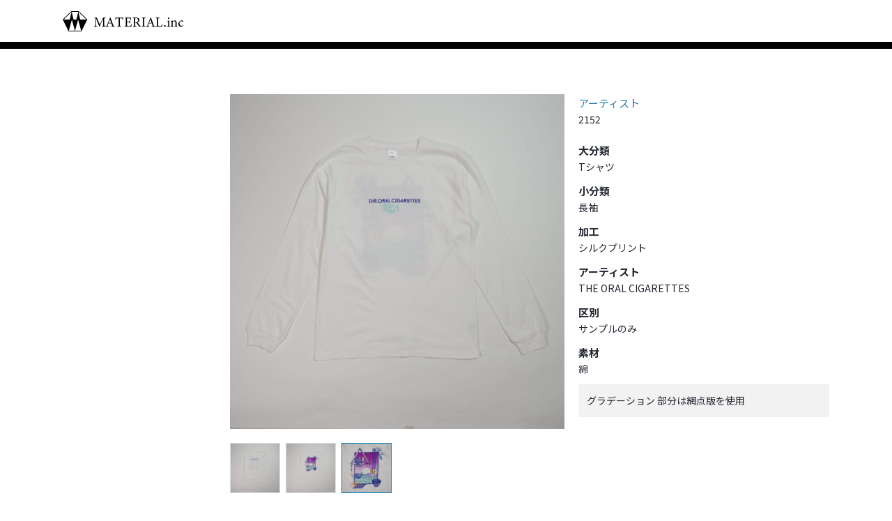

--- FILE ---
content_type: text/html; charset=UTF-8
request_url: https://material-inc.com/product/n2152/
body_size: 19575
content:
<!DOCTYPE html>
<html>
<head>
	<meta charset="utf-8" />
	<meta name="viewport" content="width=device-width, user-scalable=no, initial-scale=1, minimum-scale=1, maximum-scale=1" />
	<meta name="format-detection" content="telephone=no" />

	
	<meta http-equiv="Content-Style-Type" content="text/css" />
	<meta http-equiv="Content-Script-Type" content="text/javascript" />
	<meta http-equiv="imagetoolbar" content="no" />

	<link href="https://material-inc.com/cms/wp-content/themes/material-inc/css/util.css?1768643931" rel="stylesheet" type="text/css" media="all"  /><link href="https://material-inc.com/cms/wp-content/themes/material-inc/css/style.css?1768643931" rel="stylesheet" type="text/css" media="all"  /><link href="https://material-inc.com/cms/wp-content/themes/material-inc/css/style-sp.css?1768643931" rel="stylesheet" type="text/css" media="screen and (max-width:767px)"  /><link href="https://material-inc.com/cms/wp-content/themes/material-inc/css/style-pc.css?1768643931" rel="stylesheet" type="text/css" media="screen and (min-width:768px)"  /><link href="https://material-inc.com/cms/wp-content/themes/material-inc/css/nav-sp.css?1768643931" rel="stylesheet" type="text/css" media="screen and (max-width:767px)"  /><link href="https://material-inc.com/cms/wp-content/themes/material-inc/css/nav-pc.css?1768643931" rel="stylesheet" type="text/css" media="screen and (min-width:768px)"  /><link href="https://material-inc.com/cms/wp-content/themes/material-inc/css/page.css?1768643931" rel="stylesheet" type="text/css" media="all"  /><link href="https://material-inc.com/cms/wp-content/themes/material-inc/css/page-sp.css?1768643931" rel="stylesheet" type="text/css" media="screen and (max-width:767px)"  /><link href="https://material-inc.com/cms/wp-content/themes/material-inc/css/page-pc.css?1768643931" rel="stylesheet" type="text/css" media="screen and (min-width:768px)"  />	<script src="https://ajax.googleapis.com/ajax/libs/jquery/1.12.4/jquery.min.js"></script><script src="https://material-inc.com/cms/wp-content/themes/material-inc/js/common.js?1768643931"></script><script src="https://material-inc.com/cms/wp-content/themes/material-inc/js/nav.js?1768643931"></script><script src="https://material-inc.com/cms/wp-content/themes/material-inc/js/fav.js?1768643931"></script><script src="https://material-inc.com/cms/wp-content/themes/material-inc/js/product/single.js?1768643931"></script><script src="https://material-inc.com/cms/wp-content/themes/material-inc/js/product/searchform-pc.js?1768643931"></script><script src="https://material-inc.com/cms/wp-content/themes/material-inc/js/product/searchform-sp.js?1768643931"></script><script>
(function(window) {
	window.home_url = "https:\/\/material-inc.com\/";
})(window);
</script>

	<!-- swipe -->
	<link rel="stylesheet" href="https://unpkg.com/swiper/swiper-bundle.min.css">
	<script src="https://unpkg.com/swiper/swiper-bundle.min.js"></script>

	
		<!-- All in One SEO 4.0.18 -->
		<title>N2152 - MATERIAL.inc</title>
		<link rel="canonical" href="https://material-inc.com/product/n2152/" />
		<meta property="og:site_name" content="MATERIAL.inc -" />
		<meta property="og:type" content="article" />
		<meta property="og:title" content="N2152 - MATERIAL.inc" />
		<meta property="og:url" content="https://material-inc.com/product/n2152/" />
		<meta property="article:published_time" content="2021-06-02T07:09:45Z" />
		<meta property="article:modified_time" content="2021-06-02T07:09:45Z" />
		<meta property="twitter:card" content="summary" />
		<meta property="twitter:domain" content="material-inc.com" />
		<meta property="twitter:title" content="N2152 - MATERIAL.inc" />
		<script type="application/ld+json" class="aioseo-schema">
			{"@context":"https:\/\/schema.org","@graph":[{"@type":"WebSite","@id":"https:\/\/material-inc.com\/#website","url":"https:\/\/material-inc.com\/","name":"MATERIAL.inc","publisher":{"@id":"https:\/\/material-inc.com\/#organization"}},{"@type":"Organization","@id":"https:\/\/material-inc.com\/#organization","name":"MATERIAL.inc","url":"https:\/\/material-inc.com\/"},{"@type":"BreadcrumbList","@id":"https:\/\/material-inc.com\/product\/n2152\/#breadcrumblist","itemListElement":[{"@type":"ListItem","@id":"https:\/\/material-inc.com\/#listItem","position":"1","item":{"@id":"https:\/\/material-inc.com\/#item","name":"\u30db\u30fc\u30e0","description":"\u30aa\u30ea\u30b8\u30ca\u30eb\u306eT\u30b7\u30e3\u30c4\u3001CAP\u3001\u30e6\u30cb\u30d5\u30a9\u30fc\u30e0\u3001\u30bf\u30aa\u30eb\u3001\u30c8\u30fc\u30c8\u30d0\u30c3\u30b0\u7b49\u3001\u30a2\u30fc\u30c6\u30a3\u30b9\u30c8\u30fb\u30d0\u30f3\u30c9\u306e\u30c4\u30a2\u30fc\u30e9\u30a4\u30d6\u30b0\u30c3\u30ba\u3084\u3001\u30d7\u30ed\u30b9\u30dd\u30fc\u30c4\u30c1\u30fc\u30e0\u306e\u30aa\u30ea\u30b8\u30ca\u30eb\u30b0\u30c3\u30ba\u306a\u3069\u306eOEM\u30fbODM\u30fb\u30a4\u30d9\u30f3\u30c8\u7269\u8ca9\u306e\u4f01\u753b\u88fd\u4f5c\u3092\u884c\u3063\u3066\u3044\u307e\u3059\u3002\u5c0f\u30ed\u30c3\u30c8\u30fb\u77ed\u7d0d\u671f\u306b\u3082\u3042\u308b\u7a0b\u5ea6\u5bfe\u5fdc\u53ef\u80fd\u3067\u3059\u306e\u3067\u3001\u307e\u305a\u306f\u304a\u554f\u3044\u5408\u308f\u305b\u304f\u3060\u3055\u3044\u3002\u30aa\u30f3\u30e9\u30a4\u30f3\u3067\u3054\u89a7\u3044\u305f\u3060\u3051\u308b\u5c55\u793a\u30eb\u30fc\u30e0\u3092\u3054\u6848\u5185\u3055\u305b\u3066\u3044\u305f\u3060\u304d\u307e\u3059\u3002","url":"https:\/\/material-inc.com\/"},"nextItem":"https:\/\/material-inc.com\/product\/n2152\/#listItem"},{"@type":"ListItem","@id":"https:\/\/material-inc.com\/product\/n2152\/#listItem","position":"2","item":{"@id":"https:\/\/material-inc.com\/product\/n2152\/#item","name":"N2152","url":"https:\/\/material-inc.com\/product\/n2152\/"},"previousItem":"https:\/\/material-inc.com\/#listItem"}]},{"@type":"Person","@id":"https:\/\/material-inc.com\/author\/material-inc\/#author","url":"https:\/\/material-inc.com\/author\/material-inc\/","name":"material-inc","image":{"@type":"ImageObject","@id":"https:\/\/material-inc.com\/product\/n2152\/#authorImage","url":"https:\/\/secure.gravatar.com\/avatar\/6adaee89c4471cbbf0b62fa4c61575066428b6035844e1d38446a79bbcd3ca47?s=96&d=mm&r=g","width":"96","height":"96","caption":"material-inc"}}]}
		</script>
		<!-- All in One SEO -->

<link rel="alternate" title="oEmbed (JSON)" type="application/json+oembed" href="https://material-inc.com/wp-json/oembed/1.0/embed?url=https%3A%2F%2Fmaterial-inc.com%2Fproduct%2Fn2152%2F" />
<link rel="alternate" title="oEmbed (XML)" type="text/xml+oembed" href="https://material-inc.com/wp-json/oembed/1.0/embed?url=https%3A%2F%2Fmaterial-inc.com%2Fproduct%2Fn2152%2F&#038;format=xml" />
<style id='wp-img-auto-sizes-contain-inline-css' type='text/css'>
img:is([sizes=auto i],[sizes^="auto," i]){contain-intrinsic-size:3000px 1500px}
/*# sourceURL=wp-img-auto-sizes-contain-inline-css */
</style>
<style id='wp-emoji-styles-inline-css' type='text/css'>

	img.wp-smiley, img.emoji {
		display: inline !important;
		border: none !important;
		box-shadow: none !important;
		height: 1em !important;
		width: 1em !important;
		margin: 0 0.07em !important;
		vertical-align: -0.1em !important;
		background: none !important;
		padding: 0 !important;
	}
/*# sourceURL=wp-emoji-styles-inline-css */
</style>
<style id='wp-block-library-inline-css' type='text/css'>
:root{--wp-block-synced-color:#7a00df;--wp-block-synced-color--rgb:122,0,223;--wp-bound-block-color:var(--wp-block-synced-color);--wp-editor-canvas-background:#ddd;--wp-admin-theme-color:#007cba;--wp-admin-theme-color--rgb:0,124,186;--wp-admin-theme-color-darker-10:#006ba1;--wp-admin-theme-color-darker-10--rgb:0,107,160.5;--wp-admin-theme-color-darker-20:#005a87;--wp-admin-theme-color-darker-20--rgb:0,90,135;--wp-admin-border-width-focus:2px}@media (min-resolution:192dpi){:root{--wp-admin-border-width-focus:1.5px}}.wp-element-button{cursor:pointer}:root .has-very-light-gray-background-color{background-color:#eee}:root .has-very-dark-gray-background-color{background-color:#313131}:root .has-very-light-gray-color{color:#eee}:root .has-very-dark-gray-color{color:#313131}:root .has-vivid-green-cyan-to-vivid-cyan-blue-gradient-background{background:linear-gradient(135deg,#00d084,#0693e3)}:root .has-purple-crush-gradient-background{background:linear-gradient(135deg,#34e2e4,#4721fb 50%,#ab1dfe)}:root .has-hazy-dawn-gradient-background{background:linear-gradient(135deg,#faaca8,#dad0ec)}:root .has-subdued-olive-gradient-background{background:linear-gradient(135deg,#fafae1,#67a671)}:root .has-atomic-cream-gradient-background{background:linear-gradient(135deg,#fdd79a,#004a59)}:root .has-nightshade-gradient-background{background:linear-gradient(135deg,#330968,#31cdcf)}:root .has-midnight-gradient-background{background:linear-gradient(135deg,#020381,#2874fc)}:root{--wp--preset--font-size--normal:16px;--wp--preset--font-size--huge:42px}.has-regular-font-size{font-size:1em}.has-larger-font-size{font-size:2.625em}.has-normal-font-size{font-size:var(--wp--preset--font-size--normal)}.has-huge-font-size{font-size:var(--wp--preset--font-size--huge)}.has-text-align-center{text-align:center}.has-text-align-left{text-align:left}.has-text-align-right{text-align:right}.has-fit-text{white-space:nowrap!important}#end-resizable-editor-section{display:none}.aligncenter{clear:both}.items-justified-left{justify-content:flex-start}.items-justified-center{justify-content:center}.items-justified-right{justify-content:flex-end}.items-justified-space-between{justify-content:space-between}.screen-reader-text{border:0;clip-path:inset(50%);height:1px;margin:-1px;overflow:hidden;padding:0;position:absolute;width:1px;word-wrap:normal!important}.screen-reader-text:focus{background-color:#ddd;clip-path:none;color:#444;display:block;font-size:1em;height:auto;left:5px;line-height:normal;padding:15px 23px 14px;text-decoration:none;top:5px;width:auto;z-index:100000}html :where(.has-border-color){border-style:solid}html :where([style*=border-top-color]){border-top-style:solid}html :where([style*=border-right-color]){border-right-style:solid}html :where([style*=border-bottom-color]){border-bottom-style:solid}html :where([style*=border-left-color]){border-left-style:solid}html :where([style*=border-width]){border-style:solid}html :where([style*=border-top-width]){border-top-style:solid}html :where([style*=border-right-width]){border-right-style:solid}html :where([style*=border-bottom-width]){border-bottom-style:solid}html :where([style*=border-left-width]){border-left-style:solid}html :where(img[class*=wp-image-]){height:auto;max-width:100%}:where(figure){margin:0 0 1em}html :where(.is-position-sticky){--wp-admin--admin-bar--position-offset:var(--wp-admin--admin-bar--height,0px)}@media screen and (max-width:600px){html :where(.is-position-sticky){--wp-admin--admin-bar--position-offset:0px}}
/*wp_block_styles_on_demand_placeholder:696b5d5b730ca*/
/*# sourceURL=wp-block-library-inline-css */
</style>
<style id='classic-theme-styles-inline-css' type='text/css'>
/*! This file is auto-generated */
.wp-block-button__link{color:#fff;background-color:#32373c;border-radius:9999px;box-shadow:none;text-decoration:none;padding:calc(.667em + 2px) calc(1.333em + 2px);font-size:1.125em}.wp-block-file__button{background:#32373c;color:#fff;text-decoration:none}
/*# sourceURL=/wp-includes/css/classic-themes.min.css */
</style>
<link rel="EditURI" type="application/rsd+xml" title="RSD" href="https://material-inc.com/cms/xmlrpc.php?rsd" />
<link rel='shortlink' href='https://material-inc.com/?p=1486' />
<meta name=”robots” content=”noindex” />	<meta http-equiv="Pragma" content="no-cache">
	<meta http-equiv="Cache-Control" content="no-cache">
	<meta http-equiv="Expires" content="0">
	
	<!-- Global site tag (gtag.js) - Google Analytics -->
	<script async src="https://www.googletagmanager.com/gtag/js?id=G-GECE45P7HW"></script>
	<script>
  window.dataLayer = window.dataLayer || [];
  function gtag(){dataLayer.push(arguments);}
  gtag('js', new Date());

  gtag('config', 'G-GECE45P7HW');
	</script>

</head>
<!--<body class="no-page-header">
-->
<body class="wp-singular product-template-default single single-product postid-1486 wp-theme-material-inc">

<header id="header">
	<div class="inner">
		<div class="logo">
			<h1><a href="https://material-inc.com/" class="op">
				<img src="https://material-inc.com/cms/wp-content/themes/material-inc/images/header-logo.png" alt="Material.inc" />
			</a></h1>
		</div>
															</div>
</header>





<div class="viewport">


<!-- メインコンテンツここから ================================================================ -->

<div id="wrap"><div id="contents">
	<div class="main cl">
		<div class="single-product">
			<div class="images">
				<div class="image reset-list">
					<ul>
													<li><img src="https://material-inc.com/cms/wp-content/uploads/30N215201_0410-960x960.jpg" alt="" /></li>
													<li><img src="https://material-inc.com/cms/wp-content/uploads/30N215202_0410-960x960.jpg" alt="" /></li>
													<li><img src="https://material-inc.com/cms/wp-content/uploads/30N215203_0410-960x960.jpg" alt="" /></li>
											</ul>
				</div>
									<div class="thumbs reset-list"><ul>
													<li><a href="javascript: void(0);" class="op"><img src="https://material-inc.com/cms/wp-content/uploads/30N215201_0410-100x100.jpg" alt="" /></a></li>
													<li><a href="javascript: void(0);" class="op"><img src="https://material-inc.com/cms/wp-content/uploads/30N215202_0410-100x100.jpg" alt="" /></a></li>
													<li><a href="javascript: void(0);" class="op"><img src="https://material-inc.com/cms/wp-content/uploads/30N215203_0410-100x100.jpg" alt="" /></a></li>
											</ul></div>
							</div>
			<div class="detail">
									<div class="genre">アーティスト</div>
													<div class="number">2152</div>
				
									<dl>
						<dt>大分類</dt>
						<dd>Tシャツ</dd>
					</dl>
									<dl>
						<dt>小分類</dt>
						<dd>長袖</dd>
					</dl>
									<dl>
						<dt>加工</dt>
						<dd>シルクプリント</dd>
					</dl>
									<dl>
						<dt>アーティスト</dt>
						<dd>THE ORAL CIGARETTES</dd>
					</dl>
									<dl>
						<dt>区別</dt>
						<dd>サンプルのみ</dd>
					</dl>
									<dl>
						<dt>素材</dt>
						<dd>綿</dd>
					</dl>
													<div class="note">グラデーション 部分は網点版を使用</div>
							</div>
					</div>
		<div class="back-archive-button button01 button-s">
			<a href="javascript: history.back();" class="op">戻る</a>
		</div>
	</div>

	<div class="sidebar">
			<div class="sidebar-favs"  style="display: none;">
		<div class="head sp-visible">お気に入り</div>
		<div class="list reset-list"><ul>
					</ul></div>
		<div class="button-mail button01">
			<a href="javascript: void(0);" class="op fav-modal-show"><span>お気に入りリストを<br />メールで送る</span></a>
		</div>
	</div>
</div>
</div></div>

<!-- メインコンテンツここまで ================================================================ -->





	
<footer id="footer">
	<div class="copyright">
		&copy; 2026 Material inc.
	</div>
</footer>


</div><!-- /#viewport -->
</div><!-- /#viewport -->

	
<!-- お気に入りリスト送付モーダル -->
<div class="liquid-form-modal fav-modal">
	<div class="liquid-form"><form action="javascript: void(0);" method="post">
		<div class="head-title">お気に入りリストの送付</div>
		<div class="head-text">メールアドレスを入力してください</div>
		<div class="inputs">
			<label><input type="text" name="email" value="" placeholder="sample@material-inc.com" /></label>
		</div>
		<div class="submit button01">
			<button type="submit">送信</button>
		</div>
	</form></div>

	<div class="close"><a href="javascript: void(0);" class="op"></a></div>
</div>
<script type="speculationrules">
{"prefetch":[{"source":"document","where":{"and":[{"href_matches":"/*"},{"not":{"href_matches":["/cms/wp-*.php","/cms/wp-admin/*","/cms/wp-content/uploads/*","/cms/wp-content/*","/cms/wp-content/plugins/*","/cms/wp-content/themes/material-inc/*","/*\\?(.+)"]}},{"not":{"selector_matches":"a[rel~=\"nofollow\"]"}},{"not":{"selector_matches":".no-prefetch, .no-prefetch a"}}]},"eagerness":"conservative"}]}
</script>
<script id="wp-emoji-settings" type="application/json">
{"baseUrl":"https://s.w.org/images/core/emoji/17.0.2/72x72/","ext":".png","svgUrl":"https://s.w.org/images/core/emoji/17.0.2/svg/","svgExt":".svg","source":{"concatemoji":"https://material-inc.com/cms/wp-includes/js/wp-emoji-release.min.js?ver=6.9"}}
</script>
<script type="module">
/* <![CDATA[ */
/*! This file is auto-generated */
const a=JSON.parse(document.getElementById("wp-emoji-settings").textContent),o=(window._wpemojiSettings=a,"wpEmojiSettingsSupports"),s=["flag","emoji"];function i(e){try{var t={supportTests:e,timestamp:(new Date).valueOf()};sessionStorage.setItem(o,JSON.stringify(t))}catch(e){}}function c(e,t,n){e.clearRect(0,0,e.canvas.width,e.canvas.height),e.fillText(t,0,0);t=new Uint32Array(e.getImageData(0,0,e.canvas.width,e.canvas.height).data);e.clearRect(0,0,e.canvas.width,e.canvas.height),e.fillText(n,0,0);const a=new Uint32Array(e.getImageData(0,0,e.canvas.width,e.canvas.height).data);return t.every((e,t)=>e===a[t])}function p(e,t){e.clearRect(0,0,e.canvas.width,e.canvas.height),e.fillText(t,0,0);var n=e.getImageData(16,16,1,1);for(let e=0;e<n.data.length;e++)if(0!==n.data[e])return!1;return!0}function u(e,t,n,a){switch(t){case"flag":return n(e,"\ud83c\udff3\ufe0f\u200d\u26a7\ufe0f","\ud83c\udff3\ufe0f\u200b\u26a7\ufe0f")?!1:!n(e,"\ud83c\udde8\ud83c\uddf6","\ud83c\udde8\u200b\ud83c\uddf6")&&!n(e,"\ud83c\udff4\udb40\udc67\udb40\udc62\udb40\udc65\udb40\udc6e\udb40\udc67\udb40\udc7f","\ud83c\udff4\u200b\udb40\udc67\u200b\udb40\udc62\u200b\udb40\udc65\u200b\udb40\udc6e\u200b\udb40\udc67\u200b\udb40\udc7f");case"emoji":return!a(e,"\ud83e\u1fac8")}return!1}function f(e,t,n,a){let r;const o=(r="undefined"!=typeof WorkerGlobalScope&&self instanceof WorkerGlobalScope?new OffscreenCanvas(300,150):document.createElement("canvas")).getContext("2d",{willReadFrequently:!0}),s=(o.textBaseline="top",o.font="600 32px Arial",{});return e.forEach(e=>{s[e]=t(o,e,n,a)}),s}function r(e){var t=document.createElement("script");t.src=e,t.defer=!0,document.head.appendChild(t)}a.supports={everything:!0,everythingExceptFlag:!0},new Promise(t=>{let n=function(){try{var e=JSON.parse(sessionStorage.getItem(o));if("object"==typeof e&&"number"==typeof e.timestamp&&(new Date).valueOf()<e.timestamp+604800&&"object"==typeof e.supportTests)return e.supportTests}catch(e){}return null}();if(!n){if("undefined"!=typeof Worker&&"undefined"!=typeof OffscreenCanvas&&"undefined"!=typeof URL&&URL.createObjectURL&&"undefined"!=typeof Blob)try{var e="postMessage("+f.toString()+"("+[JSON.stringify(s),u.toString(),c.toString(),p.toString()].join(",")+"));",a=new Blob([e],{type:"text/javascript"});const r=new Worker(URL.createObjectURL(a),{name:"wpTestEmojiSupports"});return void(r.onmessage=e=>{i(n=e.data),r.terminate(),t(n)})}catch(e){}i(n=f(s,u,c,p))}t(n)}).then(e=>{for(const n in e)a.supports[n]=e[n],a.supports.everything=a.supports.everything&&a.supports[n],"flag"!==n&&(a.supports.everythingExceptFlag=a.supports.everythingExceptFlag&&a.supports[n]);var t;a.supports.everythingExceptFlag=a.supports.everythingExceptFlag&&!a.supports.flag,a.supports.everything||((t=a.source||{}).concatemoji?r(t.concatemoji):t.wpemoji&&t.twemoji&&(r(t.twemoji),r(t.wpemoji)))});
//# sourceURL=https://material-inc.com/cms/wp-includes/js/wp-emoji-loader.min.js
/* ]]> */
</script>
</body>
</html>


--- FILE ---
content_type: text/css
request_url: https://material-inc.com/cms/wp-content/themes/material-inc/css/util.css?1768643931
body_size: 104245
content:
@charset "utf-8";
/*
Theme Name: Material.inc
Theme URI:
Description: Material.inc
Version: 1.0
Author: monokus.jp

*/
/*
.mt*[-pc,-sp]
.mb*[-pc,-sp]
.ml*[-pc,-sp]
.mr*[-pc,-sp]

.pt*[-pc,-sp]
.pb*[-pc,-sp]
.pl*[-pc,-sp]
.pr*[-pc,-sp]

.fz*[-pc,-sp]
.lh*[-pc,-sp]
.lc*[-pc,-sp]

.w*[-pc,-sp]
.h*[-pc,-sp]
.wem*[-pc,-sp]
.hem*[-pc,-sp]
.wpr*[-pc,-sp]
.hpr*[-pc,-sp]

.indent-1[-pc,-sp]
.block[-pc,-sp]
.word-break[-pc,-sp]

HTMLが複雑になるので多用しすぎないこと。

*/
/* ------------------------------ *
 * device-type: COMMON
 * ------------------------------ */
/* margin-top ------------------- */
.mt-100 {margin-top: -100px !important;}
.mt-95 {margin-top: -95px !important;}
.mt-90 {margin-top: -90px !important;}
.mt-85 {margin-top: -85px !important;}
.mt-80 {margin-top: -80px !important;}
.mt-75 {margin-top: -75px !important;}
.mt-70 {margin-top: -70px !important;}
.mt-65 {margin-top: -65px !important;}
.mt-60 {margin-top: -60px !important;}
.mt-55 {margin-top: -55px !important;}
.mt-50 {margin-top: -50px !important;}
.mt-45 {margin-top: -45px !important;}
.mt-40 {margin-top: -40px !important;}
.mt-35 {margin-top: -35px !important;}
.mt-30 {margin-top: -30px !important;}
.mt-25 {margin-top: -25px !important;}
.mt-20 {margin-top: -20px !important;}
.mt-15 {margin-top: -15px !important;}
.mt-10 {margin-top: -10px !important;}
.mt-09 {margin-top: -9px !important;}
.mt-08 {margin-top: -8px !important;}
.mt-07 {margin-top: -7px !important;}
.mt-06 {margin-top: -6px !important;}
.mt-05 {margin-top: -5px !important;}
.mt-04 {margin-top: -4px !important;}
.mt-03 {margin-top: -3px !important;}
.mt-02 {margin-top: -2px !important;}
.mt-01 {margin-top: -1px !important;}
.mt00 {margin-top: 0 !important;}
.mt01 {margin-top: 1px !important;}
.mt02 {margin-top: 2px !important;}
.mt03 {margin-top: 3px !important;}
.mt04 {margin-top: 4px !important;}
.mt05 {margin-top: 5px !important;}
.mt06 {margin-top: 6px !important;}
.mt07 {margin-top: 7px !important;}
.mt08 {margin-top: 8px !important;}
.mt09 {margin-top: 9px !important;}
.mt10 {margin-top: 10px !important;}
.mt11 {margin-top: 11px !important;}
.mt12 {margin-top: 12px !important;}
.mt13 {margin-top: 13px !important;}
.mt14 {margin-top: 14px !important;}
.mt15 {margin-top: 15px !important;}
.mt16 {margin-top: 16px !important;}
.mt17 {margin-top: 17px !important;}
.mt18 {margin-top: 18px !important;}
.mt19 {margin-top: 19px !important;}
.mt20 {margin-top: 20px !important;}
.mt21 {margin-top: 21px !important;}
.mt22 {margin-top: 22px !important;}
.mt23 {margin-top: 23px !important;}
.mt24 {margin-top: 24px !important;}
.mt25 {margin-top: 25px !important;}
.mt26 {margin-top: 26px !important;}
.mt27 {margin-top: 27px !important;}
.mt28 {margin-top: 28px !important;}
.mt29 {margin-top: 29px !important;}
.mt30 {margin-top: 30px !important;}
.mt40 {margin-top: 40px !important;}
.mt45 {margin-top: 45px !important;}
.mt50 {margin-top: 50px !important;}
.mt55 {margin-top: 55px !important;}
.mt60 {margin-top: 60px !important;}
.mt70 {margin-top: 70px !important;}
.mt80 {margin-top: 80px !important;}
.mt90 {margin-top: 90px !important;}
.mt100 {margin-top: 100px !important;}

/* margin-bottom ------------------- */
.mb-100 {margin-bottom: -100px !important;}
.mb-95 {margin-bottom: -95px !important;}
.mb-90 {margin-bottom: -90px !important;}
.mb-85 {margin-bottom: -85px !important;}
.mb-80 {margin-bottom: -80px !important;}
.mb-75 {margin-bottom: -75px !important;}
.mb-70 {margin-bottom: -70px !important;}
.mb-65 {margin-bottom: -65px !important;}
.mb-60 {margin-bottom: -60px !important;}
.mb-55 {margin-bottom: -55px !important;}
.mb-50 {margin-bottom: -50px !important;}
.mb-45 {margin-bottom: -45px !important;}
.mb-40 {margin-bottom: -40px !important;}
.mb-35 {margin-bottom: -35px !important;}
.mb-30 {margin-bottom: -30px !important;}
.mb-25 {margin-bottom: -25px !important;}
.mb-20 {margin-bottom: -20px !important;}
.mb-15 {margin-bottom: -15px !important;}
.mb-10 {margin-bottom: -10px !important;}
.mb-09 {margin-bottom: -9px !important;}
.mb-08 {margin-bottom: -8px !important;}
.mb-07 {margin-bottom: -7px !important;}
.mb-06 {margin-bottom: -6px !important;}
.mb-05 {margin-bottom: -5px !important;}
.mb-04 {margin-bottom: -4px !important;}
.mb-03 {margin-bottom: -3px !important;}
.mb-02 {margin-bottom: -2px !important;}
.mb-01 {margin-bottom: -1px !important;}
.mb00 {margin-bottom: 0 !important;}
.mb01 {margin-bottom: 1px !important;}
.mb02 {margin-bottom: 2px !important;}
.mb03 {margin-bottom: 3px !important;}
.mb04 {margin-bottom: 4px !important;}
.mb05 {margin-bottom: 5px !important;}
.mb06 {margin-bottom: 6px !important;}
.mb07 {margin-bottom: 7px !important;}
.mb08 {margin-bottom: 8px !important;}
.mb09 {margin-bottom: 9px !important;}
.mb10 {margin-bottom: 10px !important;}
.mb11 {margin-bottom: 11px !important;}
.mb12 {margin-bottom: 12px !important;}
.mb13 {margin-bottom: 13px !important;}
.mb14 {margin-bottom: 14px !important;}
.mb15 {margin-bottom: 15px !important;}
.mb16 {margin-bottom: 16px !important;}
.mb17 {margin-bottom: 17px !important;}
.mb18 {margin-bottom: 18px !important;}
.mb19 {margin-bottom: 19px !important;}
.mb20 {margin-bottom: 20px !important;}
.mb21 {margin-bottom: 21px !important;}
.mb22 {margin-bottom: 22px !important;}
.mb23 {margin-bottom: 23px !important;}
.mb24 {margin-bottom: 24px !important;}
.mb25 {margin-bottom: 25px !important;}
.mb26 {margin-bottom: 26px !important;}
.mb27 {margin-bottom: 27px !important;}
.mb28 {margin-bottom: 28px !important;}
.mb29 {margin-bottom: 29px !important;}
.mb30 {margin-bottom: 30px !important;}
.mb40 {margin-bottom: 40px !important;}
.mb45 {margin-bottom: 45px !important;}
.mb50 {margin-bottom: 50px !important;}
.mb55 {margin-bottom: 55px !important;}
.mb60 {margin-bottom: 60px !important;}
.mb70 {margin-bottom: 70px !important;}
.mb80 {margin-bottom: 80px !important;}
.mb90 {margin-bottom: 90px !important;}
.mb100 {margin-bottom: 100px !important;}

/* margin-left ------------------- */
.ml-100 {margin-left: -100px !important;}
.ml-95 {margin-left: -95px !important;}
.ml-90 {margin-left: -90px !important;}
.ml-85 {margin-left: -85px !important;}
.ml-80 {margin-left: -80px !important;}
.ml-75 {margin-left: -75px !important;}
.ml-70 {margin-left: -70px !important;}
.ml-65 {margin-left: -65px !important;}
.ml-60 {margin-left: -60px !important;}
.ml-55 {margin-left: -55px !important;}
.ml-50 {margin-left: -50px !important;}
.ml-45 {margin-left: -45px !important;}
.ml-40 {margin-left: -40px !important;}
.ml-35 {margin-left: -35px !important;}
.ml-30 {margin-left: -30px !important;}
.ml-25 {margin-left: -25px !important;}
.ml-20 {margin-left: -20px !important;}
.ml-15 {margin-left: -15px !important;}
.ml-10 {margin-left: -10px !important;}
.ml-09 {margin-left: -9px !important;}
.ml-08 {margin-left: -8px !important;}
.ml-07 {margin-left: -7px !important;}
.ml-06 {margin-left: -6px !important;}
.ml-05 {margin-left: -5px !important;}
.ml-04 {margin-left: -4px !important;}
.ml-03 {margin-left: -3px !important;}
.ml-02 {margin-left: -2px !important;}
.ml-01 {margin-left: -1px !important;}
.ml00 {margin-left: 0 !important;}
.ml01 {margin-left: 1px !important;}
.ml02 {margin-left: 2px !important;}
.ml03 {margin-left: 3px !important;}
.ml04 {margin-left: 4px !important;}
.ml05 {margin-left: 5px !important;}
.ml06 {margin-left: 6px !important;}
.ml07 {margin-left: 7px !important;}
.ml08 {margin-left: 8px !important;}
.ml09 {margin-left: 9px !important;}
.ml10 {margin-left: 10px !important;}
.ml10 {margin-left: 10px !important;}
.ml15 {margin-left: 15px !important;}
.ml20 {margin-left: 20px !important;}
.ml25 {margin-left: 25px !important;}
.ml30 {margin-left: 30px !important;}
.ml40 {margin-left: 40px !important;}
.ml50 {margin-left: 50px !important;}

/* margin-right ------------------- */
.mr-100 {margin-right: -100px !important;}
.mr-95 {margin-right: -95px !important;}
.mr-90 {margin-right: -90px !important;}
.mr-85 {margin-right: -85px !important;}
.mr-80 {margin-right: -80px !important;}
.mr-75 {margin-right: -75px !important;}
.mr-70 {margin-right: -70px !important;}
.mr-65 {margin-right: -65px !important;}
.mr-60 {margin-right: -60px !important;}
.mr-55 {margin-right: -55px !important;}
.mr-50 {margin-right: -50px !important;}
.mr-45 {margin-right: -45px !important;}
.mr-40 {margin-right: -40px !important;}
.mr-35 {margin-right: -35px !important;}
.mr-30 {margin-right: -30px !important;}
.mr-25 {margin-right: -25px !important;}
.mr-20 {margin-right: -20px !important;}
.mr-15 {margin-right: -15px !important;}
.mr-10 {margin-right: -10px !important;}
.mr-09 {margin-right: -9px !important;}
.mr-08 {margin-right: -8px !important;}
.mr-07 {margin-right: -7px !important;}
.mr-06 {margin-right: -6px !important;}
.mr-05 {margin-right: -5px !important;}
.mr-04 {margin-right: -4px !important;}
.mr-03 {margin-right: -3px !important;}
.mr-02 {margin-right: -2px !important;}
.mr-01 {margin-right: -1px !important;}
.mr00 {margin-right: 0 !important;}
.mr01 {margin-right: 1px !important;}
.mr02 {margin-right: 2px !important;}
.mr03 {margin-right: 3px !important;}
.mr04 {margin-right: 4px !important;}
.mr05 {margin-right: 5px !important;}
.mr06 {margin-right: 6px !important;}
.mr07 {margin-right: 7px !important;}
.mr08 {margin-right: 8px !important;}
.mr09 {margin-right: 9px !important;}
.mr10 {margin-right: 10px !important;}
.mr10 {margin-right: 10px !important;}
.mr15 {margin-right: 15px !important;}
.mr20 {margin-right: 20px !important;}
.mr25 {margin-right: 25px !important;}
.mr30 {margin-right: 30px !important;}
.mr40 {margin-right: 40px !important;}
.mr50 {margin-right: 50px !important;}

/* padding-top ------------------- */
.pt-100 {padding-top: -100px !important;}
.pt-95 {padding-top: -95px !important;}
.pt-90 {padding-top: -90px !important;}
.pt-85 {padding-top: -85px !important;}
.pt-80 {padding-top: -80px !important;}
.pt-75 {padding-top: -75px !important;}
.pt-70 {padding-top: -70px !important;}
.pt-65 {padding-top: -65px !important;}
.pt-60 {padding-top: -60px !important;}
.pt-55 {padding-top: -55px !important;}
.pt-50 {padding-top: -50px !important;}
.pt-45 {padding-top: -45px !important;}
.pt-40 {padding-top: -40px !important;}
.pt-35 {padding-top: -35px !important;}
.pt-30 {padding-top: -30px !important;}
.pt-25 {padding-top: -25px !important;}
.pt-20 {padding-top: -20px !important;}
.pt-15 {padding-top: -15px !important;}
.pt-10 {padding-top: -10px !important;}
.pt-09 {padding-top: -9px !important;}
.pt-08 {padding-top: -8px !important;}
.pt-07 {padding-top: -7px !important;}
.pt-06 {padding-top: -6px !important;}
.pt-05 {padding-top: -5px !important;}
.pt-04 {padding-top: -4px !important;}
.pt-03 {padding-top: -3px !important;}
.pt-02 {padding-top: -2px !important;}
.pt-01 {padding-top: -1px !important;}
.pt00 {padding-top: 0 !important;}
.pt01 {padding-top: 1px !important;}
.pt02 {padding-top: 2px !important;}
.pt03 {padding-top: 3px !important;}
.pt04 {padding-top: 4px !important;}
.pt05 {padding-top: 5px !important;}
.pt06 {padding-top: 6px !important;}
.pt07 {padding-top: 7px !important;}
.pt08 {padding-top: 8px !important;}
.pt09 {padding-top: 9px !important;}
.pt10 {padding-top: 10px !important;}
.pt11 {padding-top: 11px !important;}
.pt12 {padding-top: 12px !important;}
.pt13 {padding-top: 13px !important;}
.pt14 {padding-top: 14px !important;}
.pt15 {padding-top: 15px !important;}
.pt16 {padding-top: 16px !important;}
.pt17 {padding-top: 17px !important;}
.pt18 {padding-top: 18px !important;}
.pt19 {padding-top: 19px !important;}
.pt20 {padding-top: 20px !important;}
.pt21 {padding-top: 21px !important;}
.pt22 {padding-top: 22px !important;}
.pt23 {padding-top: 23px !important;}
.pt24 {padding-top: 24px !important;}
.pt25 {padding-top: 25px !important;}
.pt26 {padding-top: 26px !important;}
.pt27 {padding-top: 27px !important;}
.pt28 {padding-top: 28px !important;}
.pt29 {padding-top: 29px !important;}
.pt30 {padding-top: 30px !important;}
.pt40 {padding-top: 40px !important;}
.pt45 {padding-top: 45px !important;}
.pt50 {padding-top: 50px !important;}
.pt55 {padding-top: 55px !important;}
.pt60 {padding-top: 60px !important;}
.pt70 {padding-top: 70px !important;}
.pt80 {padding-top: 80px !important;}
.pt90 {padding-top: 90px !important;}
.pt100 {padding-top: 100px !important;}

/* padding-bottom ------------------- */
.pb-100 {padding-bottom: -100px !important;}
.pb-95 {padding-bottom: -95px !important;}
.pb-90 {padding-bottom: -90px !important;}
.pb-85 {padding-bottom: -85px !important;}
.pb-80 {padding-bottom: -80px !important;}
.pb-75 {padding-bottom: -75px !important;}
.pb-70 {padding-bottom: -70px !important;}
.pb-65 {padding-bottom: -65px !important;}
.pb-60 {padding-bottom: -60px !important;}
.pb-55 {padding-bottom: -55px !important;}
.pb-50 {padding-bottom: -50px !important;}
.pb-45 {padding-bottom: -45px !important;}
.pb-40 {padding-bottom: -40px !important;}
.pb-35 {padding-bottom: -35px !important;}
.pb-30 {padding-bottom: -30px !important;}
.pb-25 {padding-bottom: -25px !important;}
.pb-20 {padding-bottom: -20px !important;}
.pb-15 {padding-bottom: -15px !important;}
.pb-10 {padding-bottom: -10px !important;}
.pb-09 {padding-bottom: -9px !important;}
.pb-08 {padding-bottom: -8px !important;}
.pb-07 {padding-bottom: -7px !important;}
.pb-06 {padding-bottom: -6px !important;}
.pb-05 {padding-bottom: -5px !important;}
.pb-04 {padding-bottom: -4px !important;}
.pb-03 {padding-bottom: -3px !important;}
.pb-02 {padding-bottom: -2px !important;}
.pb-01 {padding-bottom: -1px !important;}
.pb00 {padding-bottom: 0 !important;}
.pb01 {padding-bottom: 1px !important;}
.pb02 {padding-bottom: 2px !important;}
.pb03 {padding-bottom: 3px !important;}
.pb04 {padding-bottom: 4px !important;}
.pb05 {padding-bottom: 5px !important;}
.pb06 {padding-bottom: 6px !important;}
.pb07 {padding-bottom: 7px !important;}
.pb08 {padding-bottom: 8px !important;}
.pb09 {padding-bottom: 9px !important;}
.pb10 {padding-bottom: 10px !important;}
.pb11 {padding-bottom: 11px !important;}
.pb12 {padding-bottom: 12px !important;}
.pb13 {padding-bottom: 13px !important;}
.pb14 {padding-bottom: 14px !important;}
.pb15 {padding-bottom: 15px !important;}
.pb16 {padding-bottom: 16px !important;}
.pb17 {padding-bottom: 17px !important;}
.pb18 {padding-bottom: 18px !important;}
.pb19 {padding-bottom: 19px !important;}
.pb20 {padding-bottom: 20px !important;}
.pb21 {padding-bottom: 21px !important;}
.pb22 {padding-bottom: 22px !important;}
.pb23 {padding-bottom: 23px !important;}
.pb24 {padding-bottom: 24px !important;}
.pb25 {padding-bottom: 25px !important;}
.pb26 {padding-bottom: 26px !important;}
.pb27 {padding-bottom: 27px !important;}
.pb28 {padding-bottom: 28px !important;}
.pb29 {padding-bottom: 29px !important;}
.pb30 {padding-bottom: 30px !important;}
.pb40 {padding-bottom: 40px !important;}
.pb45 {padding-bottom: 45px !important;}
.pb50 {padding-bottom: 50px !important;}
.pb55 {padding-bottom: 55px !important;}
.pb60 {padding-bottom: 60px !important;}
.pb70 {padding-bottom: 70px !important;}
.pb80 {padding-bottom: 80px !important;}
.pb90 {padding-bottom: 90px !important;}
.pb100 {padding-bottom: 100px !important;}

/* padding-left ------------------- */
.pl-100 {padding-left: -100px !important;}
.pl-95 {padding-left: -95px !important;}
.pl-90 {padding-left: -90px !important;}
.pl-85 {padding-left: -85px !important;}
.pl-80 {padding-left: -80px !important;}
.pl-75 {padding-left: -75px !important;}
.pl-70 {padding-left: -70px !important;}
.pl-65 {padding-left: -65px !important;}
.pl-60 {padding-left: -60px !important;}
.pl-55 {padding-left: -55px !important;}
.pl-50 {padding-left: -50px !important;}
.pl-45 {padding-left: -45px !important;}
.pl-40 {padding-left: -40px !important;}
.pl-35 {padding-left: -35px !important;}
.pl-30 {padding-left: -30px !important;}
.pl-25 {padding-left: -25px !important;}
.pl-20 {padding-left: -20px !important;}
.pl-15 {padding-left: -15px !important;}
.pl-10 {padding-left: -10px !important;}
.pl-09 {padding-left: -9px !important;}
.pl-08 {padding-left: -8px !important;}
.pl-07 {padding-left: -7px !important;}
.pl-06 {padding-left: -6px !important;}
.pl-05 {padding-left: -5px !important;}
.pl-04 {padding-left: -4px !important;}
.pl-03 {padding-left: -3px !important;}
.pl-02 {padding-left: -2px !important;}
.pl-01 {padding-left: -1px !important;}
.pl00 {padding-left: 0 !important;}
.pl01 {padding-left: 1px !important;}
.pl02 {padding-left: 2px !important;}
.pl03 {padding-left: 3px !important;}
.pl04 {padding-left: 4px !important;}
.pl05 {padding-left: 5px !important;}
.pl06 {padding-left: 6px !important;}
.pl07 {padding-left: 7px !important;}
.pl08 {padding-left: 8px !important;}
.pl09 {padding-left: 9px !important;}
.pl10 {padding-left: 10px !important;}
.pl10 {padding-left: 10px !important;}
.pl15 {padding-left: 15px !important;}
.pl20 {padding-left: 20px !important;}
.pl25 {padding-left: 25px !important;}
.pl30 {padding-left: 30px !important;}
.pl40 {padding-left: 40px !important;}
.pl50 {padding-left: 50px !important;}

/* padding-right ------------------- */
.pr-100 {padding-right: -100px !important;}
.pr-95 {padding-right: -95px !important;}
.pr-90 {padding-right: -90px !important;}
.pr-85 {padding-right: -85px !important;}
.pr-80 {padding-right: -80px !important;}
.pr-75 {padding-right: -75px !important;}
.pr-70 {padding-right: -70px !important;}
.pr-65 {padding-right: -65px !important;}
.pr-60 {padding-right: -60px !important;}
.pr-55 {padding-right: -55px !important;}
.pr-50 {padding-right: -50px !important;}
.pr-45 {padding-right: -45px !important;}
.pr-40 {padding-right: -40px !important;}
.pr-35 {padding-right: -35px !important;}
.pr-30 {padding-right: -30px !important;}
.pr-25 {padding-right: -25px !important;}
.pr-20 {padding-right: -20px !important;}
.pr-15 {padding-right: -15px !important;}
.pr-10 {padding-right: -10px !important;}
.pr-09 {padding-right: -9px !important;}
.pr-08 {padding-right: -8px !important;}
.pr-07 {padding-right: -7px !important;}
.pr-06 {padding-right: -6px !important;}
.pr-05 {padding-right: -5px !important;}
.pr-04 {padding-right: -4px !important;}
.pr-03 {padding-right: -3px !important;}
.pr-02 {padding-right: -2px !important;}
.pr-01 {padding-right: -1px !important;}
.pr00 {padding-right: 0 !important;}
.pr01 {padding-right: 1px !important;}
.pr02 {padding-right: 2px !important;}
.pr03 {padding-right: 3px !important;}
.pr04 {padding-right: 4px !important;}
.pr05 {padding-right: 5px !important;}
.pr06 {padding-right: 6px !important;}
.pr07 {padding-right: 7px !important;}
.pr08 {padding-right: 8px !important;}
.pr09 {padding-right: 9px !important;}
.pr10 {padding-right: 10px !important;}
.pr10 {padding-right: 10px !important;}
.pr15 {padding-right: 15px !important;}
.pr20 {padding-right: 20px !important;}
.pr25 {padding-right: 25px !important;}
.pr30 {padding-right: 30px !important;}
.pr40 {padding-right: 40px !important;}
.pr50 {padding-right: 50px !important;}

/* font-size ------------------- */
.fz09 {font-size: 9px !important;}
.fz10 {font-size: 10px !important;}
.fz11 {font-size: 11px !important;}
.fz12 {font-size: 12px !important;}
.fz13 {font-size: 13px !important;}
.fz14 {font-size: 14px !important;}
.fz15 {font-size: 15px !important;}
.fz16 {font-size: 16px !important;}
.fz17 {font-size: 17px !important;}
.fz18 {font-size: 18px !important;}
.fz19 {font-size: 19px !important;}
.fz20 {font-size: 20px !important;}
.fz21 {font-size: 21px !important;}
.fz22 {font-size: 22px !important;}
.fz23 {font-size: 23px !important;}
.fz24 {font-size: 24px !important;}
.fz25 {font-size: 25px !important;}
.fz26 {font-size: 26px !important;}
.fz27 {font-size: 27px !important;}
.fz28 {font-size: 28px !important;}
.fz29 {font-size: 29px !important;}
.fz30 {font-size: 30px !important;}
.fz31 {font-size: 31px !important;}
.fz32 {font-size: 32px !important;}
.fz33 {font-size: 33px !important;}
.fz34 {font-size: 34px !important;}
.fz35 {font-size: 35px !important;}
.fz36 {font-size: 36px !important;}
.fz37 {font-size: 37px !important;}
.fz38 {font-size: 38px !important;}
.fz39 {font-size: 39px !important;}
.fz40 {font-size: 40px !important;}
.fz41 {font-size: 41px !important;}
.fz42 {font-size: 42px !important;}
.fz43 {font-size: 43px !important;}
.fz44 {font-size: 44px !important;}
.fz45 {font-size: 45px !important;}
.fz46 {font-size: 46px !important;}
.fz47 {font-size: 47px !important;}
.fz48 {font-size: 48px !important;}
.fz49 {font-size: 49px !important;}
.fz50 {font-size: 50px !important;}
.fz51 {font-size: 51px !important;}
.fz52 {font-size: 52px !important;}
.fz53 {font-size: 53px !important;}
.fz54 {font-size: 54px !important;}
.fz55 {font-size: 55px !important;}
.fz56 {font-size: 56px !important;}
.fz57 {font-size: 57px !important;}
.fz58 {font-size: 58px !important;}
.fz59 {font-size: 59px !important;}
.fz60 {font-size: 60px !important;}
.fz61 {font-size: 61px !important;}
.fz62 {font-size: 62px !important;}
.fz63 {font-size: 63px !important;}
.fz64 {font-size: 64px !important;}
.fz65 {font-size: 65px !important;}
.fz66 {font-size: 66px !important;}
.fz67 {font-size: 67px !important;}
.fz68 {font-size: 68px !important;}
.fz69 {font-size: 69px !important;}
.fz70 {font-size: 70px !important;}
.fz71 {font-size: 71px !important;}
.fz72 {font-size: 72px !important;}
.fz73 {font-size: 73px !important;}
.fz74 {font-size: 74px !important;}
.fz75 {font-size: 75px !important;}
.fz76 {font-size: 76px !important;}
.fz77 {font-size: 77px !important;}
.fz78 {font-size: 78px !important;}
.fz79 {font-size: 79px !important;}
.fz80 {font-size: 80px !important;}

/* line-height ------------------- */
.lh09 {line-height: 9px !important;}
.lh10 {line-height: 10px !important;}
.lh11 {line-height: 11px !important;}
.lh12 {line-height: 12px !important;}
.lh13 {line-height: 13px !important;}
.lh14 {line-height: 14px !important;}
.lh15 {line-height: 15px !important;}
.lh16 {line-height: 16px !important;}
.lh17 {line-height: 17px !important;}
.lh18 {line-height: 18px !important;}
.lh19 {line-height: 19px !important;}
.lh20 {line-height: 20px !important;}
.lh21 {line-height: 21px !important;}
.lh22 {line-height: 22px !important;}
.lh23 {line-height: 23px !important;}
.lh24 {line-height: 24px !important;}
.lh25 {line-height: 25px !important;}
.lh26 {line-height: 26px !important;}
.lh27 {line-height: 27px !important;}
.lh28 {line-height: 28px !important;}
.lh29 {line-height: 29px !important;}
.lh30 {line-height: 30px !important;}
.lh31 {line-height: 31px !important;}
.lh32 {line-height: 32px !important;}
.lh33 {line-height: 33px !important;}
.lh34 {line-height: 34px !important;}
.lh35 {line-height: 35px !important;}
.lh36 {line-height: 36px !important;}
.lh37 {line-height: 37px !important;}
.lh38 {line-height: 38px !important;}
.lh39 {line-height: 39px !important;}
.lh40 {line-height: 40px !important;}
.lh41 {line-height: 41px !important;}
.lh42 {line-height: 42px !important;}
.lh43 {line-height: 43px !important;}
.lh44 {line-height: 44px !important;}
.lh45 {line-height: 45px !important;}
.lh46 {line-height: 46px !important;}
.lh47 {line-height: 47px !important;}
.lh48 {line-height: 48px !important;}
.lh49 {line-height: 49px !important;}
.lh50 {line-height: 50px !important;}
.lh51 {line-height: 51px !important;}
.lh52 {line-height: 52px !important;}
.lh53 {line-height: 53px !important;}
.lh54 {line-height: 54px !important;}
.lh55 {line-height: 55px !important;}
.lh56 {line-height: 56px !important;}
.lh57 {line-height: 57px !important;}
.lh58 {line-height: 58px !important;}
.lh59 {line-height: 59px !important;}
.lh60 {line-height: 60px !important;}
.lh61 {line-height: 61px !important;}
.lh62 {line-height: 62px !important;}
.lh63 {line-height: 63px !important;}
.lh64 {line-height: 64px !important;}
.lh65 {line-height: 65px !important;}
.lh66 {line-height: 66px !important;}
.lh67 {line-height: 67px !important;}
.lh68 {line-height: 68px !important;}
.lh69 {line-height: 69px !important;}
.lh70 {line-height: 70px !important;}
.lh71 {line-height: 71px !important;}
.lh72 {line-height: 72px !important;}
.lh73 {line-height: 73px !important;}
.lh74 {line-height: 74px !important;}
.lh75 {line-height: 75px !important;}
.lh76 {line-height: 76px !important;}
.lh77 {line-height: 77px !important;}
.lh78 {line-height: 78px !important;}
.lh79 {line-height: 79px !important;}
.lh80 {line-height: 80px !important;}
.lh81 {line-height: 81px !important;}

/* letter-spacing ------------------- */
.lc-05 {letter-spacing: -5px !important;}
.lc-04_ {letter-spacing: -4.5px !important;}
.lc-04 {letter-spacing: -4px !important;}
.lc-03_ {letter-spacing: -3.5px !important;}
.lc-03 {letter-spacing: -3px !important;}
.lc-02_ {letter-spacing: -2.5px !important;}
.lc-02 {letter-spacing: -2px !important;}
.lc-01_ {letter-spacing: -1.5px !important;}
.lc-01 {letter-spacing: -1px !important;}
.lc-00_ {letter-spacing: -0.5px !important;}
.lc00 {letter-spacing: 0 !important;}
.lc00_ {letter-spacing: 0.5px !important;}
.lc01 {letter-spacing: 1px !important;}
.lc02 {letter-spacing: 2px !important;}
.lc03 {letter-spacing: 3px !important;}
.lc04 {letter-spacing: 4px !important;}
.lc05 {letter-spacing: 5px !important;}

/* width ------------------- */
.w00 {width: 0 !important;}
.w01 {width: 1px !important;}
.w02 {width: 2px !important;}
.w03 {width: 3px !important;}
.w04 {width: 4px !important;}
.w05 {width: 5px !important;}
.w06 {width: 6px !important;}
.w07 {width: 7px !important;}
.w08 {width: 8px !important;}
.w09 {width: 9px !important;}
.w10 {width: 10px !important;}
.w11 {width: 11px !important;}
.w12 {width: 12px !important;}
.w13 {width: 13px !important;}
.w14 {width: 14px !important;}
.w15 {width: 15px !important;}
.w16 {width: 16px !important;}
.w17 {width: 17px !important;}
.w18 {width: 18px !important;}
.w19 {width: 19px !important;}
.w20 {width: 20px !important;}
.w21 {width: 21px !important;}
.w22 {width: 22px !important;}
.w23 {width: 23px !important;}
.w24 {width: 24px !important;}
.w25 {width: 25px !important;}
.w26 {width: 26px !important;}
.w27 {width: 27px !important;}
.w28 {width: 28px !important;}
.w29 {width: 29px !important;}
.w30 {width: 30px !important;}
.w35 {width: 35px !important;}
.w40 {width: 40px !important;}
.w45 {width: 45px !important;}
.w50 {width: 50px !important;}
.w55 {width: 55px !important;}
.w60 {width: 60px !important;}
.w65 {width: 65px !important;}
.w70 {width: 70px !important;}
.w75 {width: 75px !important;}
.w80 {width: 80px !important;}
.w85 {width: 85px !important;}
.w90 {width: 90px !important;}
.w95 {width: 95px !important;}
.w100 {width: 100px !important;}

/* height ------------------- */
.h00 {height: 0 !important;}
.h01 {height: 1px !important;}
.h02 {height: 2px !important;}
.h03 {height: 3px !important;}
.h04 {height: 4px !important;}
.h05 {height: 5px !important;}
.h06 {height: 6px !important;}
.h07 {height: 7px !important;}
.h08 {height: 8px !important;}
.h09 {height: 9px !important;}
.h10 {height: 10px !important;}
.h11 {height: 11px !important;}
.h12 {height: 12px !important;}
.h13 {height: 13px !important;}
.h14 {height: 14px !important;}
.h15 {height: 15px !important;}
.h16 {height: 16px !important;}
.h17 {height: 17px !important;}
.h18 {height: 18px !important;}
.h19 {height: 19px !important;}
.h20 {height: 20px !important;}
.h21 {height: 21px !important;}
.h22 {height: 22px !important;}
.h23 {height: 23px !important;}
.h24 {height: 24px !important;}
.h25 {height: 25px !important;}
.h26 {height: 26px !important;}
.h27 {height: 27px !important;}
.h28 {height: 28px !important;}
.h29 {height: 29px !important;}
.h30 {height: 30px !important;}
.h35 {height: 35px !important;}
.h40 {height: 40px !important;}
.h45 {height: 45px !important;}
.h50 {height: 50px !important;}
.h55 {height: 55px !important;}
.h60 {height: 60px !important;}
.h65 {height: 65px !important;}
.h70 {height: 70px !important;}
.h75 {height: 75px !important;}
.h80 {height: 80px !important;}
.h85 {height: 85px !important;}
.h90 {height: 90px !important;}
.h95 {height: 95px !important;}
.h100 {height: 100px !important;}

/* width ------------------- */
.wem00_1 {width: 0.1em !important;}
.wem00_2 {width: 0.2em !important;}
.wem00_3 {width: 0.3em !important;}
.wem00_4 {width: 0.4em !important;}
.wem00_ {width: 0.5em !important;}
.wem00_6 {width: 0.6em !important;}
.wem00_7 {width: 0.7em !important;}
.wem00_8 {width: 0.8em !important;}
.wem00_9 {width: 0.9em !important;}
.wem01 {width: 1em !important;}
.wem01_1 {width: 1.1em !important;}
.wem01_2 {width: 1.2em !important;}
.wem01_3 {width: 1.3em !important;}
.wem01_4 {width: 1.4em !important;}
.wem01_5 {width: 1.5em !important;}
.wem01_6 {width: 1.6em !important;}
.wem01_7 {width: 1.7em !important;}
.wem01_8 {width: 1.8em !important;}
.wem01_9 {width: 1.9em !important;}
.wem02 {width: 2em !important;}
.wem02_1 {width: 2.1em !important;}
.wem02_2 {width: 2.2em !important;}
.wem02_3 {width: 2.3em !important;}
.wem02_4 {width: 2.4em !important;}
.wem02_5 {width: 2.5em !important;}
.wem02_6 {width: 2.6em !important;}
.wem02_7 {width: 2.7em !important;}
.wem02_8 {width: 2.8em !important;}
.wem03 {width: 3em !important;}
.wem03_ {width: 3.5em !important;}
.wem04 {width: 4em !important;}
.wem04_ {width: 4.5em !important;}
.wem05 {width: 5em !important;}
.wem05_ {width: 5.5em !important;}
.wem06 {width: 6em !important;}
.wem06_ {width: 6.5em !important;}
.wem07 {width: 7em !important;}
.wem07_ {width: 7.5em !important;}
.wem08 {width: 8em !important;}
.wem08_ {width: 8.5em !important;}
.wem09 {width: 9em !important;}
.wem09_ {width: 9.5em !important;}
.wem10 {width: 10em !important;}

/* height ------------------- */
.hem00_1 {height: 0.1em !important;}
.hem00_2 {height: 0.2em !important;}
.hem00_3 {height: 0.3em !important;}
.hem00_4 {height: 0.4em !important;}
.hem00_ {height: 0.5em !important;}
.hem00_6 {height: 0.6em !important;}
.hem00_7 {height: 0.7em !important;}
.hem00_8 {height: 0.8em !important;}
.hem00_9 {height: 0.9em !important;}
.hem01 {height: 1em !important;}
.hem01_1 {height: 1.1em !important;}
.hem01_2 {height: 1.2em !important;}
.hem01_3 {height: 1.3em !important;}
.hem01_4 {height: 1.4em !important;}
.hem01_5 {height: 1.5em !important;}
.hem01_6 {height: 1.6em !important;}
.hem01_7 {height: 1.7em !important;}
.hem01_8 {height: 1.8em !important;}
.hem01_9 {height: 1.9em !important;}
.hem02 {height: 2em !important;}
.hem02_1 {height: 2.1em !important;}
.hem02_2 {height: 2.2em !important;}
.hem02_3 {height: 2.3em !important;}
.hem02_4 {height: 2.4em !important;}
.hem02_5 {height: 2.5em !important;}
.hem02_6 {height: 2.6em !important;}
.hem02_7 {height: 2.7em !important;}
.hem02_8 {height: 2.8em !important;}
.hem03 {height: 3em !important;}
.hem03_ {height: 3.5em !important;}
.hem04 {height: 4em !important;}
.hem04_ {height: 4.5em !important;}
.hem05 {height: 5em !important;}
.hem05_ {height: 5.5em !important;}
.hem06 {height: 6em !important;}
.hem06_ {height: 6.5em !important;}
.hem07 {height: 7em !important;}
.hem07_ {height: 7.5em !important;}
.hem08 {height: 8em !important;}
.hem08_ {height: 8.5em !important;}
.hem09 {height: 9em !important;}
.hem09_ {height: 9.5em !important;}
.hem10 {height: 10em !important;}

/* width ------------------- */
.wpr00 {width: 0 !important;}
.wpr05 {width: 5% !important;}
.wpr10 {width: 10% !important;}
.wpr15 {width: 15% !important;}
.wpr20 {width: 20% !important;}
.wpr25 {width: 25% !important;}
.wpr30 {width: 30% !important;}
.wpr35 {width: 35% !important;}
.wpr40 {width: 40% !important;}
.wpr45 {width: 45% !important;}
.wpr50 {width: 50% !important;}
.wpr55 {width: 55% !important;}
.wpr60 {width: 60% !important;}
.wpr65 {width: 65% !important;}
.wpr70 {width: 70% !important;}
.wpr75 {width: 75% !important;}
.wpr80 {width: 80% !important;}
.wpr85 {width: 85% !important;}
.wpr90 {width: 90% !important;}
.wpr95 {width: 95% !important;}
.wpr100 {width: 100% !important;}

/* height ------------------- */
.hpr00 {height: 0 !important;}
.hpr05 {height: 5% !important;}
.hpr10 {height: 10% !important;}
.hpr15 {height: 15% !important;}
.hpr20 {height: 20% !important;}
.hpr25 {height: 25% !important;}
.hpr30 {height: 30% !important;}
.hpr35 {height: 35% !important;}
.hpr40 {height: 40% !important;}
.hpr45 {height: 45% !important;}
.hpr50 {height: 50% !important;}
.hpr55 {height: 55% !important;}
.hpr60 {height: 60% !important;}
.hpr65 {height: 65% !important;}
.hpr70 {height: 70% !important;}
.hpr75 {height: 75% !important;}
.hpr80 {height: 80% !important;}
.hpr85 {height: 85% !important;}
.hpr90 {height: 90% !important;}
.hpr95 {height: 95% !important;}
.hpr100 {height: 100% !important;}

/* ------------------------------ *
 * device-type: PC
 * ------------------------------ */
@media screen and (min-width: 768px) {
	/* margin-top ------------------- */
	.mt-100-pc {margin-top: -100px !important;}
	.mt-95-pc {margin-top: -95px !important;}
	.mt-90-pc {margin-top: -90px !important;}
	.mt-85-pc {margin-top: -85px !important;}
	.mt-80-pc {margin-top: -80px !important;}
	.mt-75-pc {margin-top: -75px !important;}
	.mt-70-pc {margin-top: -70px !important;}
	.mt-65-pc {margin-top: -65px !important;}
	.mt-60-pc {margin-top: -60px !important;}
	.mt-55-pc {margin-top: -55px !important;}
	.mt-50-pc {margin-top: -50px !important;}
	.mt-45-pc {margin-top: -45px !important;}
	.mt-40-pc {margin-top: -40px !important;}
	.mt-35-pc {margin-top: -35px !important;}
	.mt-30-pc {margin-top: -30px !important;}
	.mt-25-pc {margin-top: -25px !important;}
	.mt-20-pc {margin-top: -20px !important;}
	.mt-15-pc {margin-top: -15px !important;}
	.mt-10-pc {margin-top: -10px !important;}
	.mt-09-pc {margin-top: -9px !important;}
	.mt-08-pc {margin-top: -8px !important;}
	.mt-07-pc {margin-top: -7px !important;}
	.mt-06-pc {margin-top: -6px !important;}
	.mt-05-pc {margin-top: -5px !important;}
	.mt-04-pc {margin-top: -4px !important;}
	.mt-03-pc {margin-top: -3px !important;}
	.mt-02-pc {margin-top: -2px !important;}
	.mt-01-pc {margin-top: -1px !important;}
	.mt00-pc {margin-top: 0 !important;}
	.mt01-pc {margin-top: 1px !important;}
	.mt02-pc {margin-top: 2px !important;}
	.mt03-pc {margin-top: 3px !important;}
	.mt04-pc {margin-top: 4px !important;}
	.mt05-pc {margin-top: 5px !important;}
	.mt06-pc {margin-top: 6px !important;}
	.mt07-pc {margin-top: 7px !important;}
	.mt08-pc {margin-top: 8px !important;}
	.mt09-pc {margin-top: 9px !important;}
	.mt10-pc {margin-top: 10px !important;}
	.mt11-pc {margin-top: 11px !important;}
	.mt12-pc {margin-top: 12px !important;}
	.mt13-pc {margin-top: 13px !important;}
	.mt14-pc {margin-top: 14px !important;}
	.mt15-pc {margin-top: 15px !important;}
	.mt16-pc {margin-top: 16px !important;}
	.mt17-pc {margin-top: 17px !important;}
	.mt18-pc {margin-top: 18px !important;}
	.mt19-pc {margin-top: 19px !important;}
	.mt20-pc {margin-top: 20px !important;}
	.mt21-pc {margin-top: 21px !important;}
	.mt22-pc {margin-top: 22px !important;}
	.mt23-pc {margin-top: 23px !important;}
	.mt24-pc {margin-top: 24px !important;}
	.mt25-pc {margin-top: 25px !important;}
	.mt26-pc {margin-top: 26px !important;}
	.mt27-pc {margin-top: 27px !important;}
	.mt28-pc {margin-top: 28px !important;}
	.mt29-pc {margin-top: 29px !important;}
	.mt30-pc {margin-top: 30px !important;}
	.mt40-pc {margin-top: 40px !important;}
	.mt45-pc {margin-top: 45px !important;}
	.mt50-pc {margin-top: 50px !important;}
	.mt55-pc {margin-top: 55px !important;}
	.mt60-pc {margin-top: 60px !important;}
	.mt70-pc {margin-top: 70px !important;}
	.mt80-pc {margin-top: 80px !important;}
	.mt90-pc {margin-top: 90px !important;}
	.mt100-pc {margin-top: 100px !important;}

	/* margin-bottom ------------------- */
	.mb-100-pc {margin-bottom: -100px !important;}
	.mb-95-pc {margin-bottom: -95px !important;}
	.mb-90-pc {margin-bottom: -90px !important;}
	.mb-85-pc {margin-bottom: -85px !important;}
	.mb-80-pc {margin-bottom: -80px !important;}
	.mb-75-pc {margin-bottom: -75px !important;}
	.mb-70-pc {margin-bottom: -70px !important;}
	.mb-65-pc {margin-bottom: -65px !important;}
	.mb-60-pc {margin-bottom: -60px !important;}
	.mb-55-pc {margin-bottom: -55px !important;}
	.mb-50-pc {margin-bottom: -50px !important;}
	.mb-45-pc {margin-bottom: -45px !important;}
	.mb-40-pc {margin-bottom: -40px !important;}
	.mb-35-pc {margin-bottom: -35px !important;}
	.mb-30-pc {margin-bottom: -30px !important;}
	.mb-25-pc {margin-bottom: -25px !important;}
	.mb-20-pc {margin-bottom: -20px !important;}
	.mb-15-pc {margin-bottom: -15px !important;}
	.mb-10-pc {margin-bottom: -10px !important;}
	.mb-09-pc {margin-bottom: -9px !important;}
	.mb-08-pc {margin-bottom: -8px !important;}
	.mb-07-pc {margin-bottom: -7px !important;}
	.mb-06-pc {margin-bottom: -6px !important;}
	.mb-05-pc {margin-bottom: -5px !important;}
	.mb-04-pc {margin-bottom: -4px !important;}
	.mb-03-pc {margin-bottom: -3px !important;}
	.mb-02-pc {margin-bottom: -2px !important;}
	.mb-01-pc {margin-bottom: -1px !important;}
	.mb00-pc {margin-bottom: 0 !important;}
	.mb01-pc {margin-bottom: 1px !important;}
	.mb02-pc {margin-bottom: 2px !important;}
	.mb03-pc {margin-bottom: 3px !important;}
	.mb04-pc {margin-bottom: 4px !important;}
	.mb05-pc {margin-bottom: 5px !important;}
	.mb06-pc {margin-bottom: 6px !important;}
	.mb07-pc {margin-bottom: 7px !important;}
	.mb08-pc {margin-bottom: 8px !important;}
	.mb09-pc {margin-bottom: 9px !important;}
	.mb10-pc {margin-bottom: 10px !important;}
	.mb11-pc {margin-bottom: 11px !important;}
	.mb12-pc {margin-bottom: 12px !important;}
	.mb13-pc {margin-bottom: 13px !important;}
	.mb14-pc {margin-bottom: 14px !important;}
	.mb15-pc {margin-bottom: 15px !important;}
	.mb16-pc {margin-bottom: 16px !important;}
	.mb17-pc {margin-bottom: 17px !important;}
	.mb18-pc {margin-bottom: 18px !important;}
	.mb19-pc {margin-bottom: 19px !important;}
	.mb20-pc {margin-bottom: 20px !important;}
	.mb21-pc {margin-bottom: 21px !important;}
	.mb22-pc {margin-bottom: 22px !important;}
	.mb23-pc {margin-bottom: 23px !important;}
	.mb24-pc {margin-bottom: 24px !important;}
	.mb25-pc {margin-bottom: 25px !important;}
	.mb26-pc {margin-bottom: 26px !important;}
	.mb27-pc {margin-bottom: 27px !important;}
	.mb28-pc {margin-bottom: 28px !important;}
	.mb29-pc {margin-bottom: 29px !important;}
	.mb30-pc {margin-bottom: 30px !important;}
	.mb40-pc {margin-bottom: 40px !important;}
	.mb45-pc {margin-bottom: 45px !important;}
	.mb50-pc {margin-bottom: 50px !important;}
	.mb55-pc {margin-bottom: 55px !important;}
	.mb60-pc {margin-bottom: 60px !important;}
	.mb70-pc {margin-bottom: 70px !important;}
	.mb80-pc {margin-bottom: 80px !important;}
	.mb90-pc {margin-bottom: 90px !important;}
	.mb100-pc {margin-bottom: 100px !important;}

	/* margin-left ------------------- */
	.ml-100-pc {margin-left: -100px !important;}
	.ml-95-pc {margin-left: -95px !important;}
	.ml-90-pc {margin-left: -90px !important;}
	.ml-85-pc {margin-left: -85px !important;}
	.ml-80-pc {margin-left: -80px !important;}
	.ml-75-pc {margin-left: -75px !important;}
	.ml-70-pc {margin-left: -70px !important;}
	.ml-65-pc {margin-left: -65px !important;}
	.ml-60-pc {margin-left: -60px !important;}
	.ml-55-pc {margin-left: -55px !important;}
	.ml-50-pc {margin-left: -50px !important;}
	.ml-45-pc {margin-left: -45px !important;}
	.ml-40-pc {margin-left: -40px !important;}
	.ml-35-pc {margin-left: -35px !important;}
	.ml-30-pc {margin-left: -30px !important;}
	.ml-25-pc {margin-left: -25px !important;}
	.ml-20-pc {margin-left: -20px !important;}
	.ml-15-pc {margin-left: -15px !important;}
	.ml-10-pc {margin-left: -10px !important;}
	.ml-09-pc {margin-left: -9px !important;}
	.ml-08-pc {margin-left: -8px !important;}
	.ml-07-pc {margin-left: -7px !important;}
	.ml-06-pc {margin-left: -6px !important;}
	.ml-05-pc {margin-left: -5px !important;}
	.ml-04-pc {margin-left: -4px !important;}
	.ml-03-pc {margin-left: -3px !important;}
	.ml-02-pc {margin-left: -2px !important;}
	.ml-01-pc {margin-left: -1px !important;}
	.ml00-pc {margin-left: 0 !important;}
	.ml01-pc {margin-left: 1px !important;}
	.ml02-pc {margin-left: 2px !important;}
	.ml03-pc {margin-left: 3px !important;}
	.ml04-pc {margin-left: 4px !important;}
	.ml05-pc {margin-left: 5px !important;}
	.ml06-pc {margin-left: 6px !important;}
	.ml07-pc {margin-left: 7px !important;}
	.ml08-pc {margin-left: 8px !important;}
	.ml09-pc {margin-left: 9px !important;}
	.ml10-pc {margin-left: 10px !important;}
	.ml10-pc {margin-left: 10px !important;}
	.ml15-pc {margin-left: 15px !important;}
	.ml20-pc {margin-left: 20px !important;}
	.ml25-pc {margin-left: 25px !important;}
	.ml30-pc {margin-left: 30px !important;}
	.ml40-pc {margin-left: 40px !important;}
	.ml50-pc {margin-left: 50px !important;}

	/* margin-right ------------------- */
	.mr-100-pc {margin-right: -100px !important;}
	.mr-95-pc {margin-right: -95px !important;}
	.mr-90-pc {margin-right: -90px !important;}
	.mr-85-pc {margin-right: -85px !important;}
	.mr-80-pc {margin-right: -80px !important;}
	.mr-75-pc {margin-right: -75px !important;}
	.mr-70-pc {margin-right: -70px !important;}
	.mr-65-pc {margin-right: -65px !important;}
	.mr-60-pc {margin-right: -60px !important;}
	.mr-55-pc {margin-right: -55px !important;}
	.mr-50-pc {margin-right: -50px !important;}
	.mr-45-pc {margin-right: -45px !important;}
	.mr-40-pc {margin-right: -40px !important;}
	.mr-35-pc {margin-right: -35px !important;}
	.mr-30-pc {margin-right: -30px !important;}
	.mr-25-pc {margin-right: -25px !important;}
	.mr-20-pc {margin-right: -20px !important;}
	.mr-15-pc {margin-right: -15px !important;}
	.mr-10-pc {margin-right: -10px !important;}
	.mr-09-pc {margin-right: -9px !important;}
	.mr-08-pc {margin-right: -8px !important;}
	.mr-07-pc {margin-right: -7px !important;}
	.mr-06-pc {margin-right: -6px !important;}
	.mr-05-pc {margin-right: -5px !important;}
	.mr-04-pc {margin-right: -4px !important;}
	.mr-03-pc {margin-right: -3px !important;}
	.mr-02-pc {margin-right: -2px !important;}
	.mr-01-pc {margin-right: -1px !important;}
	.mr00-pc {margin-right: 0 !important;}
	.mr01-pc {margin-right: 1px !important;}
	.mr02-pc {margin-right: 2px !important;}
	.mr03-pc {margin-right: 3px !important;}
	.mr04-pc {margin-right: 4px !important;}
	.mr05-pc {margin-right: 5px !important;}
	.mr06-pc {margin-right: 6px !important;}
	.mr07-pc {margin-right: 7px !important;}
	.mr08-pc {margin-right: 8px !important;}
	.mr09-pc {margin-right: 9px !important;}
	.mr10-pc {margin-right: 10px !important;}
	.mr10-pc {margin-right: 10px !important;}
	.mr15-pc {margin-right: 15px !important;}
	.mr20-pc {margin-right: 20px !important;}
	.mr25-pc {margin-right: 25px !important;}
	.mr30-pc {margin-right: 30px !important;}
	.mr40-pc {margin-right: 40px !important;}
	.mr50-pc {margin-right: 50px !important;}

	/* padding-top ------------------- */
	.pt-100-pc {padding-top: -100px !important;}
	.pt-95-pc {padding-top: -95px !important;}
	.pt-90-pc {padding-top: -90px !important;}
	.pt-85-pc {padding-top: -85px !important;}
	.pt-80-pc {padding-top: -80px !important;}
	.pt-75-pc {padding-top: -75px !important;}
	.pt-70-pc {padding-top: -70px !important;}
	.pt-65-pc {padding-top: -65px !important;}
	.pt-60-pc {padding-top: -60px !important;}
	.pt-55-pc {padding-top: -55px !important;}
	.pt-50-pc {padding-top: -50px !important;}
	.pt-45-pc {padding-top: -45px !important;}
	.pt-40-pc {padding-top: -40px !important;}
	.pt-35-pc {padding-top: -35px !important;}
	.pt-30-pc {padding-top: -30px !important;}
	.pt-25-pc {padding-top: -25px !important;}
	.pt-20-pc {padding-top: -20px !important;}
	.pt-15-pc {padding-top: -15px !important;}
	.pt-10-pc {padding-top: -10px !important;}
	.pt-09-pc {padding-top: -9px !important;}
	.pt-08-pc {padding-top: -8px !important;}
	.pt-07-pc {padding-top: -7px !important;}
	.pt-06-pc {padding-top: -6px !important;}
	.pt-05-pc {padding-top: -5px !important;}
	.pt-04-pc {padding-top: -4px !important;}
	.pt-03-pc {padding-top: -3px !important;}
	.pt-02-pc {padding-top: -2px !important;}
	.pt-01-pc {padding-top: -1px !important;}
	.pt00-pc {padding-top: 0 !important;}
	.pt01-pc {padding-top: 1px !important;}
	.pt02-pc {padding-top: 2px !important;}
	.pt03-pc {padding-top: 3px !important;}
	.pt04-pc {padding-top: 4px !important;}
	.pt05-pc {padding-top: 5px !important;}
	.pt06-pc {padding-top: 6px !important;}
	.pt07-pc {padding-top: 7px !important;}
	.pt08-pc {padding-top: 8px !important;}
	.pt09-pc {padding-top: 9px !important;}
	.pt10-pc {padding-top: 10px !important;}
	.pt11-pc {padding-top: 11px !important;}
	.pt12-pc {padding-top: 12px !important;}
	.pt13-pc {padding-top: 13px !important;}
	.pt14-pc {padding-top: 14px !important;}
	.pt15-pc {padding-top: 15px !important;}
	.pt16-pc {padding-top: 16px !important;}
	.pt17-pc {padding-top: 17px !important;}
	.pt18-pc {padding-top: 18px !important;}
	.pt19-pc {padding-top: 19px !important;}
	.pt20-pc {padding-top: 20px !important;}
	.pt21-pc {padding-top: 21px !important;}
	.pt22-pc {padding-top: 22px !important;}
	.pt23-pc {padding-top: 23px !important;}
	.pt24-pc {padding-top: 24px !important;}
	.pt25-pc {padding-top: 25px !important;}
	.pt26-pc {padding-top: 26px !important;}
	.pt27-pc {padding-top: 27px !important;}
	.pt28-pc {padding-top: 28px !important;}
	.pt29-pc {padding-top: 29px !important;}
	.pt30-pc {padding-top: 30px !important;}
	.pt40-pc {padding-top: 40px !important;}
	.pt45-pc {padding-top: 45px !important;}
	.pt50-pc {padding-top: 50px !important;}
	.pt55-pc {padding-top: 55px !important;}
	.pt60-pc {padding-top: 60px !important;}
	.pt70-pc {padding-top: 70px !important;}
	.pt80-pc {padding-top: 80px !important;}
	.pt90-pc {padding-top: 90px !important;}
	.pt100-pc {padding-top: 100px !important;}

	/* padding-bottom ------------------- */
	.pb-100-pc {padding-bottom: -100px !important;}
	.pb-95-pc {padding-bottom: -95px !important;}
	.pb-90-pc {padding-bottom: -90px !important;}
	.pb-85-pc {padding-bottom: -85px !important;}
	.pb-80-pc {padding-bottom: -80px !important;}
	.pb-75-pc {padding-bottom: -75px !important;}
	.pb-70-pc {padding-bottom: -70px !important;}
	.pb-65-pc {padding-bottom: -65px !important;}
	.pb-60-pc {padding-bottom: -60px !important;}
	.pb-55-pc {padding-bottom: -55px !important;}
	.pb-50-pc {padding-bottom: -50px !important;}
	.pb-45-pc {padding-bottom: -45px !important;}
	.pb-40-pc {padding-bottom: -40px !important;}
	.pb-35-pc {padding-bottom: -35px !important;}
	.pb-30-pc {padding-bottom: -30px !important;}
	.pb-25-pc {padding-bottom: -25px !important;}
	.pb-20-pc {padding-bottom: -20px !important;}
	.pb-15-pc {padding-bottom: -15px !important;}
	.pb-10-pc {padding-bottom: -10px !important;}
	.pb-09-pc {padding-bottom: -9px !important;}
	.pb-08-pc {padding-bottom: -8px !important;}
	.pb-07-pc {padding-bottom: -7px !important;}
	.pb-06-pc {padding-bottom: -6px !important;}
	.pb-05-pc {padding-bottom: -5px !important;}
	.pb-04-pc {padding-bottom: -4px !important;}
	.pb-03-pc {padding-bottom: -3px !important;}
	.pb-02-pc {padding-bottom: -2px !important;}
	.pb-01-pc {padding-bottom: -1px !important;}
	.pb00-pc {padding-bottom: 0 !important;}
	.pb01-pc {padding-bottom: 1px !important;}
	.pb02-pc {padding-bottom: 2px !important;}
	.pb03-pc {padding-bottom: 3px !important;}
	.pb04-pc {padding-bottom: 4px !important;}
	.pb05-pc {padding-bottom: 5px !important;}
	.pb06-pc {padding-bottom: 6px !important;}
	.pb07-pc {padding-bottom: 7px !important;}
	.pb08-pc {padding-bottom: 8px !important;}
	.pb09-pc {padding-bottom: 9px !important;}
	.pb10-pc {padding-bottom: 10px !important;}
	.pb11-pc {padding-bottom: 11px !important;}
	.pb12-pc {padding-bottom: 12px !important;}
	.pb13-pc {padding-bottom: 13px !important;}
	.pb14-pc {padding-bottom: 14px !important;}
	.pb15-pc {padding-bottom: 15px !important;}
	.pb16-pc {padding-bottom: 16px !important;}
	.pb17-pc {padding-bottom: 17px !important;}
	.pb18-pc {padding-bottom: 18px !important;}
	.pb19-pc {padding-bottom: 19px !important;}
	.pb20-pc {padding-bottom: 20px !important;}
	.pb21-pc {padding-bottom: 21px !important;}
	.pb22-pc {padding-bottom: 22px !important;}
	.pb23-pc {padding-bottom: 23px !important;}
	.pb24-pc {padding-bottom: 24px !important;}
	.pb25-pc {padding-bottom: 25px !important;}
	.pb26-pc {padding-bottom: 26px !important;}
	.pb27-pc {padding-bottom: 27px !important;}
	.pb28-pc {padding-bottom: 28px !important;}
	.pb29-pc {padding-bottom: 29px !important;}
	.pb30-pc {padding-bottom: 30px !important;}
	.pb40-pc {padding-bottom: 40px !important;}
	.pb45-pc {padding-bottom: 45px !important;}
	.pb50-pc {padding-bottom: 50px !important;}
	.pb55-pc {padding-bottom: 55px !important;}
	.pb60-pc {padding-bottom: 60px !important;}
	.pb70-pc {padding-bottom: 70px !important;}
	.pb80-pc {padding-bottom: 80px !important;}
	.pb90-pc {padding-bottom: 90px !important;}
	.pb100-pc {padding-bottom: 100px !important;}

	/* padding-left ------------------- */
	.pl-100-pc {padding-left: -100px !important;}
	.pl-95-pc {padding-left: -95px !important;}
	.pl-90-pc {padding-left: -90px !important;}
	.pl-85-pc {padding-left: -85px !important;}
	.pl-80-pc {padding-left: -80px !important;}
	.pl-75-pc {padding-left: -75px !important;}
	.pl-70-pc {padding-left: -70px !important;}
	.pl-65-pc {padding-left: -65px !important;}
	.pl-60-pc {padding-left: -60px !important;}
	.pl-55-pc {padding-left: -55px !important;}
	.pl-50-pc {padding-left: -50px !important;}
	.pl-45-pc {padding-left: -45px !important;}
	.pl-40-pc {padding-left: -40px !important;}
	.pl-35-pc {padding-left: -35px !important;}
	.pl-30-pc {padding-left: -30px !important;}
	.pl-25-pc {padding-left: -25px !important;}
	.pl-20-pc {padding-left: -20px !important;}
	.pl-15-pc {padding-left: -15px !important;}
	.pl-10-pc {padding-left: -10px !important;}
	.pl-09-pc {padding-left: -9px !important;}
	.pl-08-pc {padding-left: -8px !important;}
	.pl-07-pc {padding-left: -7px !important;}
	.pl-06-pc {padding-left: -6px !important;}
	.pl-05-pc {padding-left: -5px !important;}
	.pl-04-pc {padding-left: -4px !important;}
	.pl-03-pc {padding-left: -3px !important;}
	.pl-02-pc {padding-left: -2px !important;}
	.pl-01-pc {padding-left: -1px !important;}
	.pl00-pc {padding-left: 0 !important;}
	.pl01-pc {padding-left: 1px !important;}
	.pl02-pc {padding-left: 2px !important;}
	.pl03-pc {padding-left: 3px !important;}
	.pl04-pc {padding-left: 4px !important;}
	.pl05-pc {padding-left: 5px !important;}
	.pl06-pc {padding-left: 6px !important;}
	.pl07-pc {padding-left: 7px !important;}
	.pl08-pc {padding-left: 8px !important;}
	.pl09-pc {padding-left: 9px !important;}
	.pl10-pc {padding-left: 10px !important;}
	.pl10-pc {padding-left: 10px !important;}
	.pl15-pc {padding-left: 15px !important;}
	.pl20-pc {padding-left: 20px !important;}
	.pl25-pc {padding-left: 25px !important;}
	.pl30-pc {padding-left: 30px !important;}
	.pl40-pc {padding-left: 40px !important;}
	.pl50-pc {padding-left: 50px !important;}

	/* padding-right ------------------- */
	.pr-100-pc {padding-right: -100px !important;}
	.pr-95-pc {padding-right: -95px !important;}
	.pr-90-pc {padding-right: -90px !important;}
	.pr-85-pc {padding-right: -85px !important;}
	.pr-80-pc {padding-right: -80px !important;}
	.pr-75-pc {padding-right: -75px !important;}
	.pr-70-pc {padding-right: -70px !important;}
	.pr-65-pc {padding-right: -65px !important;}
	.pr-60-pc {padding-right: -60px !important;}
	.pr-55-pc {padding-right: -55px !important;}
	.pr-50-pc {padding-right: -50px !important;}
	.pr-45-pc {padding-right: -45px !important;}
	.pr-40-pc {padding-right: -40px !important;}
	.pr-35-pc {padding-right: -35px !important;}
	.pr-30-pc {padding-right: -30px !important;}
	.pr-25-pc {padding-right: -25px !important;}
	.pr-20-pc {padding-right: -20px !important;}
	.pr-15-pc {padding-right: -15px !important;}
	.pr-10-pc {padding-right: -10px !important;}
	.pr-09-pc {padding-right: -9px !important;}
	.pr-08-pc {padding-right: -8px !important;}
	.pr-07-pc {padding-right: -7px !important;}
	.pr-06-pc {padding-right: -6px !important;}
	.pr-05-pc {padding-right: -5px !important;}
	.pr-04-pc {padding-right: -4px !important;}
	.pr-03-pc {padding-right: -3px !important;}
	.pr-02-pc {padding-right: -2px !important;}
	.pr-01-pc {padding-right: -1px !important;}
	.pr00-pc {padding-right: 0 !important;}
	.pr01-pc {padding-right: 1px !important;}
	.pr02-pc {padding-right: 2px !important;}
	.pr03-pc {padding-right: 3px !important;}
	.pr04-pc {padding-right: 4px !important;}
	.pr05-pc {padding-right: 5px !important;}
	.pr06-pc {padding-right: 6px !important;}
	.pr07-pc {padding-right: 7px !important;}
	.pr08-pc {padding-right: 8px !important;}
	.pr09-pc {padding-right: 9px !important;}
	.pr10-pc {padding-right: 10px !important;}
	.pr10-pc {padding-right: 10px !important;}
	.pr15-pc {padding-right: 15px !important;}
	.pr20-pc {padding-right: 20px !important;}
	.pr25-pc {padding-right: 25px !important;}
	.pr30-pc {padding-right: 30px !important;}
	.pr40-pc {padding-right: 40px !important;}
	.pr50-pc {padding-right: 50px !important;}

	/* font-size ------------------- */
	.fz09-pc {font-size: 9px !important;}
	.fz10-pc {font-size: 10px !important;}
	.fz11-pc {font-size: 11px !important;}
	.fz12-pc {font-size: 12px !important;}
	.fz13-pc {font-size: 13px !important;}
	.fz14-pc {font-size: 14px !important;}
	.fz15-pc {font-size: 15px !important;}
	.fz16-pc {font-size: 16px !important;}
	.fz17-pc {font-size: 17px !important;}
	.fz18-pc {font-size: 18px !important;}
	.fz19-pc {font-size: 19px !important;}
	.fz20-pc {font-size: 20px !important;}
	.fz21-pc {font-size: 21px !important;}
	.fz22-pc {font-size: 22px !important;}
	.fz23-pc {font-size: 23px !important;}
	.fz24-pc {font-size: 24px !important;}
	.fz25-pc {font-size: 25px !important;}
	.fz26-pc {font-size: 26px !important;}
	.fz27-pc {font-size: 27px !important;}
	.fz28-pc {font-size: 28px !important;}
	.fz29-pc {font-size: 29px !important;}
	.fz30-pc {font-size: 30px !important;}
	.fz31-pc {font-size: 31px !important;}
	.fz32-pc {font-size: 32px !important;}
	.fz33-pc {font-size: 33px !important;}
	.fz34-pc {font-size: 34px !important;}
	.fz35-pc {font-size: 35px !important;}
	.fz36-pc {font-size: 36px !important;}
	.fz37-pc {font-size: 37px !important;}
	.fz38-pc {font-size: 38px !important;}
	.fz39-pc {font-size: 39px !important;}
	.fz40-pc {font-size: 40px !important;}
	.fz41-pc {font-size: 41px !important;}
	.fz42-pc {font-size: 42px !important;}
	.fz43-pc {font-size: 43px !important;}
	.fz44-pc {font-size: 44px !important;}
	.fz45-pc {font-size: 45px !important;}
	.fz46-pc {font-size: 46px !important;}
	.fz47-pc {font-size: 47px !important;}
	.fz48-pc {font-size: 48px !important;}
	.fz49-pc {font-size: 49px !important;}
	.fz50-pc {font-size: 50px !important;}
	.fz51-pc {font-size: 51px !important;}
	.fz52-pc {font-size: 52px !important;}
	.fz53-pc {font-size: 53px !important;}
	.fz54-pc {font-size: 54px !important;}
	.fz55-pc {font-size: 55px !important;}
	.fz56-pc {font-size: 56px !important;}
	.fz57-pc {font-size: 57px !important;}
	.fz58-pc {font-size: 58px !important;}
	.fz59-pc {font-size: 59px !important;}
	.fz60-pc {font-size: 60px !important;}
	.fz61-pc {font-size: 61px !important;}
	.fz62-pc {font-size: 62px !important;}
	.fz63-pc {font-size: 63px !important;}
	.fz64-pc {font-size: 64px !important;}
	.fz65-pc {font-size: 65px !important;}
	.fz66-pc {font-size: 66px !important;}
	.fz67-pc {font-size: 67px !important;}
	.fz68-pc {font-size: 68px !important;}
	.fz69-pc {font-size: 69px !important;}
	.fz70-pc {font-size: 70px !important;}
	.fz71-pc {font-size: 71px !important;}
	.fz72-pc {font-size: 72px !important;}
	.fz73-pc {font-size: 73px !important;}
	.fz74-pc {font-size: 74px !important;}
	.fz75-pc {font-size: 75px !important;}
	.fz76-pc {font-size: 76px !important;}
	.fz77-pc {font-size: 77px !important;}
	.fz78-pc {font-size: 78px !important;}
	.fz79-pc {font-size: 79px !important;}
	.fz80-pc {font-size: 80px !important;}

	/* line-height ------------------- */
	.lh09-pc {line-height: 9px !important;}
	.lh10-pc {line-height: 10px !important;}
	.lh11-pc {line-height: 11px !important;}
	.lh12-pc {line-height: 12px !important;}
	.lh13-pc {line-height: 13px !important;}
	.lh14-pc {line-height: 14px !important;}
	.lh15-pc {line-height: 15px !important;}
	.lh16-pc {line-height: 16px !important;}
	.lh17-pc {line-height: 17px !important;}
	.lh18-pc {line-height: 18px !important;}
	.lh19-pc {line-height: 19px !important;}
	.lh20-pc {line-height: 20px !important;}
	.lh21-pc {line-height: 21px !important;}
	.lh22-pc {line-height: 22px !important;}
	.lh23-pc {line-height: 23px !important;}
	.lh24-pc {line-height: 24px !important;}
	.lh25-pc {line-height: 25px !important;}
	.lh26-pc {line-height: 26px !important;}
	.lh27-pc {line-height: 27px !important;}
	.lh28-pc {line-height: 28px !important;}
	.lh29-pc {line-height: 29px !important;}
	.lh30-pc {line-height: 30px !important;}
	.lh31-pc {line-height: 31px !important;}
	.lh32-pc {line-height: 32px !important;}
	.lh33-pc {line-height: 33px !important;}
	.lh34-pc {line-height: 34px !important;}
	.lh35-pc {line-height: 35px !important;}
	.lh36-pc {line-height: 36px !important;}
	.lh37-pc {line-height: 37px !important;}
	.lh38-pc {line-height: 38px !important;}
	.lh39-pc {line-height: 39px !important;}
	.lh40-pc {line-height: 40px !important;}
	.lh41-pc {line-height: 41px !important;}
	.lh42-pc {line-height: 42px !important;}
	.lh43-pc {line-height: 43px !important;}
	.lh44-pc {line-height: 44px !important;}
	.lh45-pc {line-height: 45px !important;}
	.lh46-pc {line-height: 46px !important;}
	.lh47-pc {line-height: 47px !important;}
	.lh48-pc {line-height: 48px !important;}
	.lh49-pc {line-height: 49px !important;}
	.lh50-pc {line-height: 50px !important;}
	.lh51-pc {line-height: 51px !important;}
	.lh52-pc {line-height: 52px !important;}
	.lh53-pc {line-height: 53px !important;}
	.lh54-pc {line-height: 54px !important;}
	.lh55-pc {line-height: 55px !important;}
	.lh56-pc {line-height: 56px !important;}
	.lh57-pc {line-height: 57px !important;}
	.lh58-pc {line-height: 58px !important;}
	.lh59-pc {line-height: 59px !important;}
	.lh60-pc {line-height: 60px !important;}
	.lh61-pc {line-height: 61px !important;}
	.lh62-pc {line-height: 62px !important;}
	.lh63-pc {line-height: 63px !important;}
	.lh64-pc {line-height: 64px !important;}
	.lh65-pc {line-height: 65px !important;}
	.lh66-pc {line-height: 66px !important;}
	.lh67-pc {line-height: 67px !important;}
	.lh68-pc {line-height: 68px !important;}
	.lh69-pc {line-height: 69px !important;}
	.lh70-pc {line-height: 70px !important;}
	.lh71-pc {line-height: 71px !important;}
	.lh72-pc {line-height: 72px !important;}
	.lh73-pc {line-height: 73px !important;}
	.lh74-pc {line-height: 74px !important;}
	.lh75-pc {line-height: 75px !important;}
	.lh76-pc {line-height: 76px !important;}
	.lh77-pc {line-height: 77px !important;}
	.lh78-pc {line-height: 78px !important;}
	.lh79-pc {line-height: 79px !important;}
	.lh80-pc {line-height: 80px !important;}
	.lh81-pc {line-height: 81px !important;}

	/* letter-spacing ------------------- */
	.lc-05-pc {letter-spacing: -5px !important;}
	.lc-04_-pc {letter-spacing: -4.5px !important;}
	.lc-04-pc {letter-spacing: -4px !important;}
	.lc-03_-pc {letter-spacing: -3.5px !important;}
	.lc-03-pc {letter-spacing: -3px !important;}
	.lc-02_-pc {letter-spacing: -2.5px !important;}
	.lc-02-pc {letter-spacing: -2px !important;}
	.lc-01_-pc {letter-spacing: -1.5px !important;}
	.lc-01-pc {letter-spacing: -1px !important;}
	.lc-00_-pc {letter-spacing: -0.5px !important;}
	.lc00-pc {letter-spacing: 0 !important;}
	.lc00_-pc {letter-spacing: 0.5px !important;}
	.lc01-pc {letter-spacing: 1px !important;}
	.lc02-pc {letter-spacing: 2px !important;}
	.lc03-pc {letter-spacing: 3px !important;}
	.lc04-pc {letter-spacing: 4px !important;}
	.lc05-pc {letter-spacing: 5px !important;}

	/* width ------------------- */
	.w00-pc {width: 0 !important;}
	.w01-pc {width: 1px !important;}
	.w02-pc {width: 2px !important;}
	.w03-pc {width: 3px !important;}
	.w04-pc {width: 4px !important;}
	.w05-pc {width: 5px !important;}
	.w06-pc {width: 6px !important;}
	.w07-pc {width: 7px !important;}
	.w08-pc {width: 8px !important;}
	.w09-pc {width: 9px !important;}
	.w10-pc {width: 10px !important;}
	.w11-pc {width: 11px !important;}
	.w12-pc {width: 12px !important;}
	.w13-pc {width: 13px !important;}
	.w14-pc {width: 14px !important;}
	.w15-pc {width: 15px !important;}
	.w16-pc {width: 16px !important;}
	.w17-pc {width: 17px !important;}
	.w18-pc {width: 18px !important;}
	.w19-pc {width: 19px !important;}
	.w20-pc {width: 20px !important;}
	.w21-pc {width: 21px !important;}
	.w22-pc {width: 22px !important;}
	.w23-pc {width: 23px !important;}
	.w24-pc {width: 24px !important;}
	.w25-pc {width: 25px !important;}
	.w26-pc {width: 26px !important;}
	.w27-pc {width: 27px !important;}
	.w28-pc {width: 28px !important;}
	.w29-pc {width: 29px !important;}
	.w30-pc {width: 30px !important;}
	.w35-pc {width: 35px !important;}
	.w40-pc {width: 40px !important;}
	.w45-pc {width: 45px !important;}
	.w50-pc {width: 50px !important;}
	.w55-pc {width: 55px !important;}
	.w60-pc {width: 60px !important;}
	.w65-pc {width: 65px !important;}
	.w70-pc {width: 70px !important;}
	.w75-pc {width: 75px !important;}
	.w80-pc {width: 80px !important;}
	.w85-pc {width: 85px !important;}
	.w90-pc {width: 90px !important;}
	.w95-pc {width: 95px !important;}
	.w100-pc {width: 100px !important;}

	/* height ------------------- */
	.h00-pc {height: 0 !important;}
	.h01-pc {height: 1px !important;}
	.h02-pc {height: 2px !important;}
	.h03-pc {height: 3px !important;}
	.h04-pc {height: 4px !important;}
	.h05-pc {height: 5px !important;}
	.h06-pc {height: 6px !important;}
	.h07-pc {height: 7px !important;}
	.h08-pc {height: 8px !important;}
	.h09-pc {height: 9px !important;}
	.h10-pc {height: 10px !important;}
	.h11-pc {height: 11px !important;}
	.h12-pc {height: 12px !important;}
	.h13-pc {height: 13px !important;}
	.h14-pc {height: 14px !important;}
	.h15-pc {height: 15px !important;}
	.h16-pc {height: 16px !important;}
	.h17-pc {height: 17px !important;}
	.h18-pc {height: 18px !important;}
	.h19-pc {height: 19px !important;}
	.h20-pc {height: 20px !important;}
	.h21-pc {height: 21px !important;}
	.h22-pc {height: 22px !important;}
	.h23-pc {height: 23px !important;}
	.h24-pc {height: 24px !important;}
	.h25-pc {height: 25px !important;}
	.h26-pc {height: 26px !important;}
	.h27-pc {height: 27px !important;}
	.h28-pc {height: 28px !important;}
	.h29-pc {height: 29px !important;}
	.h30-pc {height: 30px !important;}
	.h35-pc {height: 35px !important;}
	.h40-pc {height: 40px !important;}
	.h45-pc {height: 45px !important;}
	.h50-pc {height: 50px !important;}
	.h55-pc {height: 55px !important;}
	.h60-pc {height: 60px !important;}
	.h65-pc {height: 65px !important;}
	.h70-pc {height: 70px !important;}
	.h75-pc {height: 75px !important;}
	.h80-pc {height: 80px !important;}
	.h85-pc {height: 85px !important;}
	.h90-pc {height: 90px !important;}
	.h95-pc {height: 95px !important;}
	.h100-pc {height: 100px !important;}

	/* width ------------------- */
	.wem00_1-pc {width: 0.1em !important;}
	.wem00_2-pc {width: 0.2em !important;}
	.wem00_3-pc {width: 0.3em !important;}
	.wem00_4-pc {width: 0.4em !important;}
	.wem00_-pc {width: 0.5em !important;}
	.wem00_6-pc {width: 0.6em !important;}
	.wem00_7-pc {width: 0.7em !important;}
	.wem00_8-pc {width: 0.8em !important;}
	.wem00_9-pc {width: 0.9em !important;}
	.wem01-pc {width: 1em !important;}
	.wem01_1-pc {width: 1.1em !important;}
	.wem01_2-pc {width: 1.2em !important;}
	.wem01_3-pc {width: 1.3em !important;}
	.wem01_4-pc {width: 1.4em !important;}
	.wem01_5-pc {width: 1.5em !important;}
	.wem01_6-pc {width: 1.6em !important;}
	.wem01_7-pc {width: 1.7em !important;}
	.wem01_8-pc {width: 1.8em !important;}
	.wem01_9-pc {width: 1.9em !important;}
	.wem02-pc {width: 2em !important;}
	.wem02_1-pc {width: 2.1em !important;}
	.wem02_2-pc {width: 2.2em !important;}
	.wem02_3-pc {width: 2.3em !important;}
	.wem02_4-pc {width: 2.4em !important;}
	.wem02_5-pc {width: 2.5em !important;}
	.wem02_6-pc {width: 2.6em !important;}
	.wem02_7-pc {width: 2.7em !important;}
	.wem02_8-pc {width: 2.8em !important;}
	.wem03-pc {width: 3em !important;}
	.wem03_-pc {width: 3.5em !important;}
	.wem04-pc {width: 4em !important;}
	.wem04_-pc {width: 4.5em !important;}
	.wem05-pc {width: 5em !important;}
	.wem05_-pc {width: 5.5em !important;}
	.wem06-pc {width: 6em !important;}
	.wem06_-pc {width: 6.5em !important;}
	.wem07-pc {width: 7em !important;}
	.wem07_-pc {width: 7.5em !important;}
	.wem08-pc {width: 8em !important;}
	.wem08_-pc {width: 8.5em !important;}
	.wem09-pc {width: 9em !important;}
	.wem09_-pc {width: 9.5em !important;}
	.wem10-pc {width: 10em !important;}

	/* height ------------------- */
	.hem00_1-pc {height: 0.1em !important;}
	.hem00_2-pc {height: 0.2em !important;}
	.hem00_3-pc {height: 0.3em !important;}
	.hem00_4-pc {height: 0.4em !important;}
	.hem00_-pc {height: 0.5em !important;}
	.hem00_6-pc {height: 0.6em !important;}
	.hem00_7-pc {height: 0.7em !important;}
	.hem00_8-pc {height: 0.8em !important;}
	.hem00_9-pc {height: 0.9em !important;}
	.hem01-pc {height: 1em !important;}
	.hem01_1-pc {height: 1.1em !important;}
	.hem01_2-pc {height: 1.2em !important;}
	.hem01_3-pc {height: 1.3em !important;}
	.hem01_4-pc {height: 1.4em !important;}
	.hem01_5-pc {height: 1.5em !important;}
	.hem01_6-pc {height: 1.6em !important;}
	.hem01_7-pc {height: 1.7em !important;}
	.hem01_8-pc {height: 1.8em !important;}
	.hem01_9-pc {height: 1.9em !important;}
	.hem02-pc {height: 2em !important;}
	.hem02_1-pc {height: 2.1em !important;}
	.hem02_2-pc {height: 2.2em !important;}
	.hem02_3-pc {height: 2.3em !important;}
	.hem02_4-pc {height: 2.4em !important;}
	.hem02_5-pc {height: 2.5em !important;}
	.hem02_6-pc {height: 2.6em !important;}
	.hem02_7-pc {height: 2.7em !important;}
	.hem02_8-pc {height: 2.8em !important;}
	.hem03-pc {height: 3em !important;}
	.hem03_-pc {height: 3.5em !important;}
	.hem04-pc {height: 4em !important;}
	.hem04_-pc {height: 4.5em !important;}
	.hem05-pc {height: 5em !important;}
	.hem05_-pc {height: 5.5em !important;}
	.hem06-pc {height: 6em !important;}
	.hem06_-pc {height: 6.5em !important;}
	.hem07-pc {height: 7em !important;}
	.hem07_-pc {height: 7.5em !important;}
	.hem08-pc {height: 8em !important;}
	.hem08_-pc {height: 8.5em !important;}
	.hem09-pc {height: 9em !important;}
	.hem09_-pc {height: 9.5em !important;}
	.hem10-pc {height: 10em !important;}

	/* width ------------------- */
	.wpr00-pc {width: 0 !important;}
	.wpr05-pc {width: 5% !important;}
	.wpr10-pc {width: 10% !important;}
	.wpr15-pc {width: 15% !important;}
	.wpr20-pc {width: 20% !important;}
	.wpr25-pc {width: 25% !important;}
	.wpr30-pc {width: 30% !important;}
	.wpr35-pc {width: 35% !important;}
	.wpr40-pc {width: 40% !important;}
	.wpr45-pc {width: 45% !important;}
	.wpr50-pc {width: 50% !important;}
	.wpr55-pc {width: 55% !important;}
	.wpr60-pc {width: 60% !important;}
	.wpr65-pc {width: 65% !important;}
	.wpr70-pc {width: 70% !important;}
	.wpr75-pc {width: 75% !important;}
	.wpr80-pc {width: 80% !important;}
	.wpr85-pc {width: 85% !important;}
	.wpr90-pc {width: 90% !important;}
	.wpr95-pc {width: 95% !important;}
	.wpr100-pc {width: 100% !important;}

	/* height ------------------- */
	.hpr00-pc {height: 0 !important;}
	.hpr05-pc {height: 5% !important;}
	.hpr10-pc {height: 10% !important;}
	.hpr15-pc {height: 15% !important;}
	.hpr20-pc {height: 20% !important;}
	.hpr25-pc {height: 25% !important;}
	.hpr30-pc {height: 30% !important;}
	.hpr35-pc {height: 35% !important;}
	.hpr40-pc {height: 40% !important;}
	.hpr45-pc {height: 45% !important;}
	.hpr50-pc {height: 50% !important;}
	.hpr55-pc {height: 55% !important;}
	.hpr60-pc {height: 60% !important;}
	.hpr65-pc {height: 65% !important;}
	.hpr70-pc {height: 70% !important;}
	.hpr75-pc {height: 75% !important;}
	.hpr80-pc {height: 80% !important;}
	.hpr85-pc {height: 85% !important;}
	.hpr90-pc {height: 90% !important;}
	.hpr95-pc {height: 95% !important;}
	.hpr100-pc {height: 100% !important;}

}
/* ------------------------------ *
 * device-type: SP
 * ------------------------------ */
@media screen and (max-width: 767px) {
	/* margin-top ------------------- */
	.mt-100-sp {margin-top: -100px !important;}
	.mt-95-sp {margin-top: -95px !important;}
	.mt-90-sp {margin-top: -90px !important;}
	.mt-85-sp {margin-top: -85px !important;}
	.mt-80-sp {margin-top: -80px !important;}
	.mt-75-sp {margin-top: -75px !important;}
	.mt-70-sp {margin-top: -70px !important;}
	.mt-65-sp {margin-top: -65px !important;}
	.mt-60-sp {margin-top: -60px !important;}
	.mt-55-sp {margin-top: -55px !important;}
	.mt-50-sp {margin-top: -50px !important;}
	.mt-45-sp {margin-top: -45px !important;}
	.mt-40-sp {margin-top: -40px !important;}
	.mt-35-sp {margin-top: -35px !important;}
	.mt-30-sp {margin-top: -30px !important;}
	.mt-25-sp {margin-top: -25px !important;}
	.mt-20-sp {margin-top: -20px !important;}
	.mt-15-sp {margin-top: -15px !important;}
	.mt-10-sp {margin-top: -10px !important;}
	.mt-09-sp {margin-top: -9px !important;}
	.mt-08-sp {margin-top: -8px !important;}
	.mt-07-sp {margin-top: -7px !important;}
	.mt-06-sp {margin-top: -6px !important;}
	.mt-05-sp {margin-top: -5px !important;}
	.mt-04-sp {margin-top: -4px !important;}
	.mt-03-sp {margin-top: -3px !important;}
	.mt-02-sp {margin-top: -2px !important;}
	.mt-01-sp {margin-top: -1px !important;}
	.mt00-sp {margin-top: 0 !important;}
	.mt01-sp {margin-top: 1px !important;}
	.mt02-sp {margin-top: 2px !important;}
	.mt03-sp {margin-top: 3px !important;}
	.mt04-sp {margin-top: 4px !important;}
	.mt05-sp {margin-top: 5px !important;}
	.mt06-sp {margin-top: 6px !important;}
	.mt07-sp {margin-top: 7px !important;}
	.mt08-sp {margin-top: 8px !important;}
	.mt09-sp {margin-top: 9px !important;}
	.mt10-sp {margin-top: 10px !important;}
	.mt11-sp {margin-top: 11px !important;}
	.mt12-sp {margin-top: 12px !important;}
	.mt13-sp {margin-top: 13px !important;}
	.mt14-sp {margin-top: 14px !important;}
	.mt15-sp {margin-top: 15px !important;}
	.mt16-sp {margin-top: 16px !important;}
	.mt17-sp {margin-top: 17px !important;}
	.mt18-sp {margin-top: 18px !important;}
	.mt19-sp {margin-top: 19px !important;}
	.mt20-sp {margin-top: 20px !important;}
	.mt21-sp {margin-top: 21px !important;}
	.mt22-sp {margin-top: 22px !important;}
	.mt23-sp {margin-top: 23px !important;}
	.mt24-sp {margin-top: 24px !important;}
	.mt25-sp {margin-top: 25px !important;}
	.mt26-sp {margin-top: 26px !important;}
	.mt27-sp {margin-top: 27px !important;}
	.mt28-sp {margin-top: 28px !important;}
	.mt29-sp {margin-top: 29px !important;}
	.mt30-sp {margin-top: 30px !important;}
	.mt40-sp {margin-top: 40px !important;}
	.mt45-sp {margin-top: 45px !important;}
	.mt50-sp {margin-top: 50px !important;}
	.mt55-sp {margin-top: 55px !important;}
	.mt60-sp {margin-top: 60px !important;}
	.mt70-sp {margin-top: 70px !important;}
	.mt80-sp {margin-top: 80px !important;}
	.mt90-sp {margin-top: 90px !important;}
	.mt100-sp {margin-top: 100px !important;}

	/* margin-bottom ------------------- */
	.mb-100-sp {margin-bottom: -100px !important;}
	.mb-95-sp {margin-bottom: -95px !important;}
	.mb-90-sp {margin-bottom: -90px !important;}
	.mb-85-sp {margin-bottom: -85px !important;}
	.mb-80-sp {margin-bottom: -80px !important;}
	.mb-75-sp {margin-bottom: -75px !important;}
	.mb-70-sp {margin-bottom: -70px !important;}
	.mb-65-sp {margin-bottom: -65px !important;}
	.mb-60-sp {margin-bottom: -60px !important;}
	.mb-55-sp {margin-bottom: -55px !important;}
	.mb-50-sp {margin-bottom: -50px !important;}
	.mb-45-sp {margin-bottom: -45px !important;}
	.mb-40-sp {margin-bottom: -40px !important;}
	.mb-35-sp {margin-bottom: -35px !important;}
	.mb-30-sp {margin-bottom: -30px !important;}
	.mb-25-sp {margin-bottom: -25px !important;}
	.mb-20-sp {margin-bottom: -20px !important;}
	.mb-15-sp {margin-bottom: -15px !important;}
	.mb-10-sp {margin-bottom: -10px !important;}
	.mb-09-sp {margin-bottom: -9px !important;}
	.mb-08-sp {margin-bottom: -8px !important;}
	.mb-07-sp {margin-bottom: -7px !important;}
	.mb-06-sp {margin-bottom: -6px !important;}
	.mb-05-sp {margin-bottom: -5px !important;}
	.mb-04-sp {margin-bottom: -4px !important;}
	.mb-03-sp {margin-bottom: -3px !important;}
	.mb-02-sp {margin-bottom: -2px !important;}
	.mb-01-sp {margin-bottom: -1px !important;}
	.mb00-sp {margin-bottom: 0 !important;}
	.mb01-sp {margin-bottom: 1px !important;}
	.mb02-sp {margin-bottom: 2px !important;}
	.mb03-sp {margin-bottom: 3px !important;}
	.mb04-sp {margin-bottom: 4px !important;}
	.mb05-sp {margin-bottom: 5px !important;}
	.mb06-sp {margin-bottom: 6px !important;}
	.mb07-sp {margin-bottom: 7px !important;}
	.mb08-sp {margin-bottom: 8px !important;}
	.mb09-sp {margin-bottom: 9px !important;}
	.mb10-sp {margin-bottom: 10px !important;}
	.mb11-sp {margin-bottom: 11px !important;}
	.mb12-sp {margin-bottom: 12px !important;}
	.mb13-sp {margin-bottom: 13px !important;}
	.mb14-sp {margin-bottom: 14px !important;}
	.mb15-sp {margin-bottom: 15px !important;}
	.mb16-sp {margin-bottom: 16px !important;}
	.mb17-sp {margin-bottom: 17px !important;}
	.mb18-sp {margin-bottom: 18px !important;}
	.mb19-sp {margin-bottom: 19px !important;}
	.mb20-sp {margin-bottom: 20px !important;}
	.mb21-sp {margin-bottom: 21px !important;}
	.mb22-sp {margin-bottom: 22px !important;}
	.mb23-sp {margin-bottom: 23px !important;}
	.mb24-sp {margin-bottom: 24px !important;}
	.mb25-sp {margin-bottom: 25px !important;}
	.mb26-sp {margin-bottom: 26px !important;}
	.mb27-sp {margin-bottom: 27px !important;}
	.mb28-sp {margin-bottom: 28px !important;}
	.mb29-sp {margin-bottom: 29px !important;}
	.mb30-sp {margin-bottom: 30px !important;}
	.mb40-sp {margin-bottom: 40px !important;}
	.mb45-sp {margin-bottom: 45px !important;}
	.mb50-sp {margin-bottom: 50px !important;}
	.mb55-sp {margin-bottom: 55px !important;}
	.mb60-sp {margin-bottom: 60px !important;}
	.mb70-sp {margin-bottom: 70px !important;}
	.mb80-sp {margin-bottom: 80px !important;}
	.mb90-sp {margin-bottom: 90px !important;}
	.mb100-sp {margin-bottom: 100px !important;}

	/* margin-left ------------------- */
	.ml-100-sp {margin-left: -100px !important;}
	.ml-95-sp {margin-left: -95px !important;}
	.ml-90-sp {margin-left: -90px !important;}
	.ml-85-sp {margin-left: -85px !important;}
	.ml-80-sp {margin-left: -80px !important;}
	.ml-75-sp {margin-left: -75px !important;}
	.ml-70-sp {margin-left: -70px !important;}
	.ml-65-sp {margin-left: -65px !important;}
	.ml-60-sp {margin-left: -60px !important;}
	.ml-55-sp {margin-left: -55px !important;}
	.ml-50-sp {margin-left: -50px !important;}
	.ml-45-sp {margin-left: -45px !important;}
	.ml-40-sp {margin-left: -40px !important;}
	.ml-35-sp {margin-left: -35px !important;}
	.ml-30-sp {margin-left: -30px !important;}
	.ml-25-sp {margin-left: -25px !important;}
	.ml-20-sp {margin-left: -20px !important;}
	.ml-15-sp {margin-left: -15px !important;}
	.ml-10-sp {margin-left: -10px !important;}
	.ml-09-sp {margin-left: -9px !important;}
	.ml-08-sp {margin-left: -8px !important;}
	.ml-07-sp {margin-left: -7px !important;}
	.ml-06-sp {margin-left: -6px !important;}
	.ml-05-sp {margin-left: -5px !important;}
	.ml-04-sp {margin-left: -4px !important;}
	.ml-03-sp {margin-left: -3px !important;}
	.ml-02-sp {margin-left: -2px !important;}
	.ml-01-sp {margin-left: -1px !important;}
	.ml00-sp {margin-left: 0 !important;}
	.ml01-sp {margin-left: 1px !important;}
	.ml02-sp {margin-left: 2px !important;}
	.ml03-sp {margin-left: 3px !important;}
	.ml04-sp {margin-left: 4px !important;}
	.ml05-sp {margin-left: 5px !important;}
	.ml06-sp {margin-left: 6px !important;}
	.ml07-sp {margin-left: 7px !important;}
	.ml08-sp {margin-left: 8px !important;}
	.ml09-sp {margin-left: 9px !important;}
	.ml10-sp {margin-left: 10px !important;}
	.ml10-sp {margin-left: 10px !important;}
	.ml15-sp {margin-left: 15px !important;}
	.ml20-sp {margin-left: 20px !important;}
	.ml25-sp {margin-left: 25px !important;}
	.ml30-sp {margin-left: 30px !important;}
	.ml40-sp {margin-left: 40px !important;}
	.ml50-sp {margin-left: 50px !important;}

	/* margin-right ------------------- */
	.mr-100-sp {margin-right: -100px !important;}
	.mr-95-sp {margin-right: -95px !important;}
	.mr-90-sp {margin-right: -90px !important;}
	.mr-85-sp {margin-right: -85px !important;}
	.mr-80-sp {margin-right: -80px !important;}
	.mr-75-sp {margin-right: -75px !important;}
	.mr-70-sp {margin-right: -70px !important;}
	.mr-65-sp {margin-right: -65px !important;}
	.mr-60-sp {margin-right: -60px !important;}
	.mr-55-sp {margin-right: -55px !important;}
	.mr-50-sp {margin-right: -50px !important;}
	.mr-45-sp {margin-right: -45px !important;}
	.mr-40-sp {margin-right: -40px !important;}
	.mr-35-sp {margin-right: -35px !important;}
	.mr-30-sp {margin-right: -30px !important;}
	.mr-25-sp {margin-right: -25px !important;}
	.mr-20-sp {margin-right: -20px !important;}
	.mr-15-sp {margin-right: -15px !important;}
	.mr-10-sp {margin-right: -10px !important;}
	.mr-09-sp {margin-right: -9px !important;}
	.mr-08-sp {margin-right: -8px !important;}
	.mr-07-sp {margin-right: -7px !important;}
	.mr-06-sp {margin-right: -6px !important;}
	.mr-05-sp {margin-right: -5px !important;}
	.mr-04-sp {margin-right: -4px !important;}
	.mr-03-sp {margin-right: -3px !important;}
	.mr-02-sp {margin-right: -2px !important;}
	.mr-01-sp {margin-right: -1px !important;}
	.mr00-sp {margin-right: 0 !important;}
	.mr01-sp {margin-right: 1px !important;}
	.mr02-sp {margin-right: 2px !important;}
	.mr03-sp {margin-right: 3px !important;}
	.mr04-sp {margin-right: 4px !important;}
	.mr05-sp {margin-right: 5px !important;}
	.mr06-sp {margin-right: 6px !important;}
	.mr07-sp {margin-right: 7px !important;}
	.mr08-sp {margin-right: 8px !important;}
	.mr09-sp {margin-right: 9px !important;}
	.mr10-sp {margin-right: 10px !important;}
	.mr10-sp {margin-right: 10px !important;}
	.mr15-sp {margin-right: 15px !important;}
	.mr20-sp {margin-right: 20px !important;}
	.mr25-sp {margin-right: 25px !important;}
	.mr30-sp {margin-right: 30px !important;}
	.mr40-sp {margin-right: 40px !important;}
	.mr50-sp {margin-right: 50px !important;}

	/* padding-top ------------------- */
	.pt-100-sp {padding-top: -100px !important;}
	.pt-95-sp {padding-top: -95px !important;}
	.pt-90-sp {padding-top: -90px !important;}
	.pt-85-sp {padding-top: -85px !important;}
	.pt-80-sp {padding-top: -80px !important;}
	.pt-75-sp {padding-top: -75px !important;}
	.pt-70-sp {padding-top: -70px !important;}
	.pt-65-sp {padding-top: -65px !important;}
	.pt-60-sp {padding-top: -60px !important;}
	.pt-55-sp {padding-top: -55px !important;}
	.pt-50-sp {padding-top: -50px !important;}
	.pt-45-sp {padding-top: -45px !important;}
	.pt-40-sp {padding-top: -40px !important;}
	.pt-35-sp {padding-top: -35px !important;}
	.pt-30-sp {padding-top: -30px !important;}
	.pt-25-sp {padding-top: -25px !important;}
	.pt-20-sp {padding-top: -20px !important;}
	.pt-15-sp {padding-top: -15px !important;}
	.pt-10-sp {padding-top: -10px !important;}
	.pt-09-sp {padding-top: -9px !important;}
	.pt-08-sp {padding-top: -8px !important;}
	.pt-07-sp {padding-top: -7px !important;}
	.pt-06-sp {padding-top: -6px !important;}
	.pt-05-sp {padding-top: -5px !important;}
	.pt-04-sp {padding-top: -4px !important;}
	.pt-03-sp {padding-top: -3px !important;}
	.pt-02-sp {padding-top: -2px !important;}
	.pt-01-sp {padding-top: -1px !important;}
	.pt00-sp {padding-top: 0 !important;}
	.pt01-sp {padding-top: 1px !important;}
	.pt02-sp {padding-top: 2px !important;}
	.pt03-sp {padding-top: 3px !important;}
	.pt04-sp {padding-top: 4px !important;}
	.pt05-sp {padding-top: 5px !important;}
	.pt06-sp {padding-top: 6px !important;}
	.pt07-sp {padding-top: 7px !important;}
	.pt08-sp {padding-top: 8px !important;}
	.pt09-sp {padding-top: 9px !important;}
	.pt10-sp {padding-top: 10px !important;}
	.pt11-sp {padding-top: 11px !important;}
	.pt12-sp {padding-top: 12px !important;}
	.pt13-sp {padding-top: 13px !important;}
	.pt14-sp {padding-top: 14px !important;}
	.pt15-sp {padding-top: 15px !important;}
	.pt16-sp {padding-top: 16px !important;}
	.pt17-sp {padding-top: 17px !important;}
	.pt18-sp {padding-top: 18px !important;}
	.pt19-sp {padding-top: 19px !important;}
	.pt20-sp {padding-top: 20px !important;}
	.pt21-sp {padding-top: 21px !important;}
	.pt22-sp {padding-top: 22px !important;}
	.pt23-sp {padding-top: 23px !important;}
	.pt24-sp {padding-top: 24px !important;}
	.pt25-sp {padding-top: 25px !important;}
	.pt26-sp {padding-top: 26px !important;}
	.pt27-sp {padding-top: 27px !important;}
	.pt28-sp {padding-top: 28px !important;}
	.pt29-sp {padding-top: 29px !important;}
	.pt30-sp {padding-top: 30px !important;}
	.pt40-sp {padding-top: 40px !important;}
	.pt45-sp {padding-top: 45px !important;}
	.pt50-sp {padding-top: 50px !important;}
	.pt55-sp {padding-top: 55px !important;}
	.pt60-sp {padding-top: 60px !important;}
	.pt70-sp {padding-top: 70px !important;}
	.pt80-sp {padding-top: 80px !important;}
	.pt90-sp {padding-top: 90px !important;}
	.pt100-sp {padding-top: 100px !important;}

	/* padding-bottom ------------------- */
	.pb-100-sp {padding-bottom: -100px !important;}
	.pb-95-sp {padding-bottom: -95px !important;}
	.pb-90-sp {padding-bottom: -90px !important;}
	.pb-85-sp {padding-bottom: -85px !important;}
	.pb-80-sp {padding-bottom: -80px !important;}
	.pb-75-sp {padding-bottom: -75px !important;}
	.pb-70-sp {padding-bottom: -70px !important;}
	.pb-65-sp {padding-bottom: -65px !important;}
	.pb-60-sp {padding-bottom: -60px !important;}
	.pb-55-sp {padding-bottom: -55px !important;}
	.pb-50-sp {padding-bottom: -50px !important;}
	.pb-45-sp {padding-bottom: -45px !important;}
	.pb-40-sp {padding-bottom: -40px !important;}
	.pb-35-sp {padding-bottom: -35px !important;}
	.pb-30-sp {padding-bottom: -30px !important;}
	.pb-25-sp {padding-bottom: -25px !important;}
	.pb-20-sp {padding-bottom: -20px !important;}
	.pb-15-sp {padding-bottom: -15px !important;}
	.pb-10-sp {padding-bottom: -10px !important;}
	.pb-09-sp {padding-bottom: -9px !important;}
	.pb-08-sp {padding-bottom: -8px !important;}
	.pb-07-sp {padding-bottom: -7px !important;}
	.pb-06-sp {padding-bottom: -6px !important;}
	.pb-05-sp {padding-bottom: -5px !important;}
	.pb-04-sp {padding-bottom: -4px !important;}
	.pb-03-sp {padding-bottom: -3px !important;}
	.pb-02-sp {padding-bottom: -2px !important;}
	.pb-01-sp {padding-bottom: -1px !important;}
	.pb00-sp {padding-bottom: 0 !important;}
	.pb01-sp {padding-bottom: 1px !important;}
	.pb02-sp {padding-bottom: 2px !important;}
	.pb03-sp {padding-bottom: 3px !important;}
	.pb04-sp {padding-bottom: 4px !important;}
	.pb05-sp {padding-bottom: 5px !important;}
	.pb06-sp {padding-bottom: 6px !important;}
	.pb07-sp {padding-bottom: 7px !important;}
	.pb08-sp {padding-bottom: 8px !important;}
	.pb09-sp {padding-bottom: 9px !important;}
	.pb10-sp {padding-bottom: 10px !important;}
	.pb11-sp {padding-bottom: 11px !important;}
	.pb12-sp {padding-bottom: 12px !important;}
	.pb13-sp {padding-bottom: 13px !important;}
	.pb14-sp {padding-bottom: 14px !important;}
	.pb15-sp {padding-bottom: 15px !important;}
	.pb16-sp {padding-bottom: 16px !important;}
	.pb17-sp {padding-bottom: 17px !important;}
	.pb18-sp {padding-bottom: 18px !important;}
	.pb19-sp {padding-bottom: 19px !important;}
	.pb20-sp {padding-bottom: 20px !important;}
	.pb21-sp {padding-bottom: 21px !important;}
	.pb22-sp {padding-bottom: 22px !important;}
	.pb23-sp {padding-bottom: 23px !important;}
	.pb24-sp {padding-bottom: 24px !important;}
	.pb25-sp {padding-bottom: 25px !important;}
	.pb26-sp {padding-bottom: 26px !important;}
	.pb27-sp {padding-bottom: 27px !important;}
	.pb28-sp {padding-bottom: 28px !important;}
	.pb29-sp {padding-bottom: 29px !important;}
	.pb30-sp {padding-bottom: 30px !important;}
	.pb40-sp {padding-bottom: 40px !important;}
	.pb45-sp {padding-bottom: 45px !important;}
	.pb50-sp {padding-bottom: 50px !important;}
	.pb55-sp {padding-bottom: 55px !important;}
	.pb60-sp {padding-bottom: 60px !important;}
	.pb70-sp {padding-bottom: 70px !important;}
	.pb80-sp {padding-bottom: 80px !important;}
	.pb90-sp {padding-bottom: 90px !important;}
	.pb100-sp {padding-bottom: 100px !important;}

	/* padding-left ------------------- */
	.pl-100-sp {padding-left: -100px !important;}
	.pl-95-sp {padding-left: -95px !important;}
	.pl-90-sp {padding-left: -90px !important;}
	.pl-85-sp {padding-left: -85px !important;}
	.pl-80-sp {padding-left: -80px !important;}
	.pl-75-sp {padding-left: -75px !important;}
	.pl-70-sp {padding-left: -70px !important;}
	.pl-65-sp {padding-left: -65px !important;}
	.pl-60-sp {padding-left: -60px !important;}
	.pl-55-sp {padding-left: -55px !important;}
	.pl-50-sp {padding-left: -50px !important;}
	.pl-45-sp {padding-left: -45px !important;}
	.pl-40-sp {padding-left: -40px !important;}
	.pl-35-sp {padding-left: -35px !important;}
	.pl-30-sp {padding-left: -30px !important;}
	.pl-25-sp {padding-left: -25px !important;}
	.pl-20-sp {padding-left: -20px !important;}
	.pl-15-sp {padding-left: -15px !important;}
	.pl-10-sp {padding-left: -10px !important;}
	.pl-09-sp {padding-left: -9px !important;}
	.pl-08-sp {padding-left: -8px !important;}
	.pl-07-sp {padding-left: -7px !important;}
	.pl-06-sp {padding-left: -6px !important;}
	.pl-05-sp {padding-left: -5px !important;}
	.pl-04-sp {padding-left: -4px !important;}
	.pl-03-sp {padding-left: -3px !important;}
	.pl-02-sp {padding-left: -2px !important;}
	.pl-01-sp {padding-left: -1px !important;}
	.pl00-sp {padding-left: 0 !important;}
	.pl01-sp {padding-left: 1px !important;}
	.pl02-sp {padding-left: 2px !important;}
	.pl03-sp {padding-left: 3px !important;}
	.pl04-sp {padding-left: 4px !important;}
	.pl05-sp {padding-left: 5px !important;}
	.pl06-sp {padding-left: 6px !important;}
	.pl07-sp {padding-left: 7px !important;}
	.pl08-sp {padding-left: 8px !important;}
	.pl09-sp {padding-left: 9px !important;}
	.pl10-sp {padding-left: 10px !important;}
	.pl10-sp {padding-left: 10px !important;}
	.pl15-sp {padding-left: 15px !important;}
	.pl20-sp {padding-left: 20px !important;}
	.pl25-sp {padding-left: 25px !important;}
	.pl30-sp {padding-left: 30px !important;}
	.pl40-sp {padding-left: 40px !important;}
	.pl50-sp {padding-left: 50px !important;}

	/* padding-right ------------------- */
	.pr-100-sp {padding-right: -100px !important;}
	.pr-95-sp {padding-right: -95px !important;}
	.pr-90-sp {padding-right: -90px !important;}
	.pr-85-sp {padding-right: -85px !important;}
	.pr-80-sp {padding-right: -80px !important;}
	.pr-75-sp {padding-right: -75px !important;}
	.pr-70-sp {padding-right: -70px !important;}
	.pr-65-sp {padding-right: -65px !important;}
	.pr-60-sp {padding-right: -60px !important;}
	.pr-55-sp {padding-right: -55px !important;}
	.pr-50-sp {padding-right: -50px !important;}
	.pr-45-sp {padding-right: -45px !important;}
	.pr-40-sp {padding-right: -40px !important;}
	.pr-35-sp {padding-right: -35px !important;}
	.pr-30-sp {padding-right: -30px !important;}
	.pr-25-sp {padding-right: -25px !important;}
	.pr-20-sp {padding-right: -20px !important;}
	.pr-15-sp {padding-right: -15px !important;}
	.pr-10-sp {padding-right: -10px !important;}
	.pr-09-sp {padding-right: -9px !important;}
	.pr-08-sp {padding-right: -8px !important;}
	.pr-07-sp {padding-right: -7px !important;}
	.pr-06-sp {padding-right: -6px !important;}
	.pr-05-sp {padding-right: -5px !important;}
	.pr-04-sp {padding-right: -4px !important;}
	.pr-03-sp {padding-right: -3px !important;}
	.pr-02-sp {padding-right: -2px !important;}
	.pr-01-sp {padding-right: -1px !important;}
	.pr00-sp {padding-right: 0 !important;}
	.pr01-sp {padding-right: 1px !important;}
	.pr02-sp {padding-right: 2px !important;}
	.pr03-sp {padding-right: 3px !important;}
	.pr04-sp {padding-right: 4px !important;}
	.pr05-sp {padding-right: 5px !important;}
	.pr06-sp {padding-right: 6px !important;}
	.pr07-sp {padding-right: 7px !important;}
	.pr08-sp {padding-right: 8px !important;}
	.pr09-sp {padding-right: 9px !important;}
	.pr10-sp {padding-right: 10px !important;}
	.pr10-sp {padding-right: 10px !important;}
	.pr15-sp {padding-right: 15px !important;}
	.pr20-sp {padding-right: 20px !important;}
	.pr25-sp {padding-right: 25px !important;}
	.pr30-sp {padding-right: 30px !important;}
	.pr40-sp {padding-right: 40px !important;}
	.pr50-sp {padding-right: 50px !important;}

	/* font-size ------------------- */
	.fz09-sp {font-size: 9px !important;}
	.fz10-sp {font-size: 10px !important;}
	.fz11-sp {font-size: 11px !important;}
	.fz12-sp {font-size: 12px !important;}
	.fz13-sp {font-size: 13px !important;}
	.fz14-sp {font-size: 14px !important;}
	.fz15-sp {font-size: 15px !important;}
	.fz16-sp {font-size: 16px !important;}
	.fz17-sp {font-size: 17px !important;}
	.fz18-sp {font-size: 18px !important;}
	.fz19-sp {font-size: 19px !important;}
	.fz20-sp {font-size: 20px !important;}
	.fz21-sp {font-size: 21px !important;}
	.fz22-sp {font-size: 22px !important;}
	.fz23-sp {font-size: 23px !important;}
	.fz24-sp {font-size: 24px !important;}
	.fz25-sp {font-size: 25px !important;}
	.fz26-sp {font-size: 26px !important;}
	.fz27-sp {font-size: 27px !important;}
	.fz28-sp {font-size: 28px !important;}
	.fz29-sp {font-size: 29px !important;}
	.fz30-sp {font-size: 30px !important;}
	.fz31-sp {font-size: 31px !important;}
	.fz32-sp {font-size: 32px !important;}
	.fz33-sp {font-size: 33px !important;}
	.fz34-sp {font-size: 34px !important;}
	.fz35-sp {font-size: 35px !important;}
	.fz36-sp {font-size: 36px !important;}
	.fz37-sp {font-size: 37px !important;}
	.fz38-sp {font-size: 38px !important;}
	.fz39-sp {font-size: 39px !important;}
	.fz40-sp {font-size: 40px !important;}
	.fz41-sp {font-size: 41px !important;}
	.fz42-sp {font-size: 42px !important;}
	.fz43-sp {font-size: 43px !important;}
	.fz44-sp {font-size: 44px !important;}
	.fz45-sp {font-size: 45px !important;}
	.fz46-sp {font-size: 46px !important;}
	.fz47-sp {font-size: 47px !important;}
	.fz48-sp {font-size: 48px !important;}
	.fz49-sp {font-size: 49px !important;}
	.fz50-sp {font-size: 50px !important;}
	.fz51-sp {font-size: 51px !important;}
	.fz52-sp {font-size: 52px !important;}
	.fz53-sp {font-size: 53px !important;}
	.fz54-sp {font-size: 54px !important;}
	.fz55-sp {font-size: 55px !important;}
	.fz56-sp {font-size: 56px !important;}
	.fz57-sp {font-size: 57px !important;}
	.fz58-sp {font-size: 58px !important;}
	.fz59-sp {font-size: 59px !important;}
	.fz60-sp {font-size: 60px !important;}
	.fz61-sp {font-size: 61px !important;}
	.fz62-sp {font-size: 62px !important;}
	.fz63-sp {font-size: 63px !important;}
	.fz64-sp {font-size: 64px !important;}
	.fz65-sp {font-size: 65px !important;}
	.fz66-sp {font-size: 66px !important;}
	.fz67-sp {font-size: 67px !important;}
	.fz68-sp {font-size: 68px !important;}
	.fz69-sp {font-size: 69px !important;}
	.fz70-sp {font-size: 70px !important;}
	.fz71-sp {font-size: 71px !important;}
	.fz72-sp {font-size: 72px !important;}
	.fz73-sp {font-size: 73px !important;}
	.fz74-sp {font-size: 74px !important;}
	.fz75-sp {font-size: 75px !important;}
	.fz76-sp {font-size: 76px !important;}
	.fz77-sp {font-size: 77px !important;}
	.fz78-sp {font-size: 78px !important;}
	.fz79-sp {font-size: 79px !important;}
	.fz80-sp {font-size: 80px !important;}

	/* line-height ------------------- */
	.lh09-sp {line-height: 9px !important;}
	.lh10-sp {line-height: 10px !important;}
	.lh11-sp {line-height: 11px !important;}
	.lh12-sp {line-height: 12px !important;}
	.lh13-sp {line-height: 13px !important;}
	.lh14-sp {line-height: 14px !important;}
	.lh15-sp {line-height: 15px !important;}
	.lh16-sp {line-height: 16px !important;}
	.lh17-sp {line-height: 17px !important;}
	.lh18-sp {line-height: 18px !important;}
	.lh19-sp {line-height: 19px !important;}
	.lh20-sp {line-height: 20px !important;}
	.lh21-sp {line-height: 21px !important;}
	.lh22-sp {line-height: 22px !important;}
	.lh23-sp {line-height: 23px !important;}
	.lh24-sp {line-height: 24px !important;}
	.lh25-sp {line-height: 25px !important;}
	.lh26-sp {line-height: 26px !important;}
	.lh27-sp {line-height: 27px !important;}
	.lh28-sp {line-height: 28px !important;}
	.lh29-sp {line-height: 29px !important;}
	.lh30-sp {line-height: 30px !important;}
	.lh31-sp {line-height: 31px !important;}
	.lh32-sp {line-height: 32px !important;}
	.lh33-sp {line-height: 33px !important;}
	.lh34-sp {line-height: 34px !important;}
	.lh35-sp {line-height: 35px !important;}
	.lh36-sp {line-height: 36px !important;}
	.lh37-sp {line-height: 37px !important;}
	.lh38-sp {line-height: 38px !important;}
	.lh39-sp {line-height: 39px !important;}
	.lh40-sp {line-height: 40px !important;}
	.lh41-sp {line-height: 41px !important;}
	.lh42-sp {line-height: 42px !important;}
	.lh43-sp {line-height: 43px !important;}
	.lh44-sp {line-height: 44px !important;}
	.lh45-sp {line-height: 45px !important;}
	.lh46-sp {line-height: 46px !important;}
	.lh47-sp {line-height: 47px !important;}
	.lh48-sp {line-height: 48px !important;}
	.lh49-sp {line-height: 49px !important;}
	.lh50-sp {line-height: 50px !important;}
	.lh51-sp {line-height: 51px !important;}
	.lh52-sp {line-height: 52px !important;}
	.lh53-sp {line-height: 53px !important;}
	.lh54-sp {line-height: 54px !important;}
	.lh55-sp {line-height: 55px !important;}
	.lh56-sp {line-height: 56px !important;}
	.lh57-sp {line-height: 57px !important;}
	.lh58-sp {line-height: 58px !important;}
	.lh59-sp {line-height: 59px !important;}
	.lh60-sp {line-height: 60px !important;}
	.lh61-sp {line-height: 61px !important;}
	.lh62-sp {line-height: 62px !important;}
	.lh63-sp {line-height: 63px !important;}
	.lh64-sp {line-height: 64px !important;}
	.lh65-sp {line-height: 65px !important;}
	.lh66-sp {line-height: 66px !important;}
	.lh67-sp {line-height: 67px !important;}
	.lh68-sp {line-height: 68px !important;}
	.lh69-sp {line-height: 69px !important;}
	.lh70-sp {line-height: 70px !important;}
	.lh71-sp {line-height: 71px !important;}
	.lh72-sp {line-height: 72px !important;}
	.lh73-sp {line-height: 73px !important;}
	.lh74-sp {line-height: 74px !important;}
	.lh75-sp {line-height: 75px !important;}
	.lh76-sp {line-height: 76px !important;}
	.lh77-sp {line-height: 77px !important;}
	.lh78-sp {line-height: 78px !important;}
	.lh79-sp {line-height: 79px !important;}
	.lh80-sp {line-height: 80px !important;}
	.lh81-sp {line-height: 81px !important;}

	/* letter-spacing ------------------- */
	.lc-05-sp {letter-spacing: -5px !important;}
	.lc-04_-sp {letter-spacing: -4.5px !important;}
	.lc-04-sp {letter-spacing: -4px !important;}
	.lc-03_-sp {letter-spacing: -3.5px !important;}
	.lc-03-sp {letter-spacing: -3px !important;}
	.lc-02_-sp {letter-spacing: -2.5px !important;}
	.lc-02-sp {letter-spacing: -2px !important;}
	.lc-01_-sp {letter-spacing: -1.5px !important;}
	.lc-01-sp {letter-spacing: -1px !important;}
	.lc-00_-sp {letter-spacing: -0.5px !important;}
	.lc00-sp {letter-spacing: 0 !important;}
	.lc00_-sp {letter-spacing: 0.5px !important;}
	.lc01-sp {letter-spacing: 1px !important;}
	.lc02-sp {letter-spacing: 2px !important;}
	.lc03-sp {letter-spacing: 3px !important;}
	.lc04-sp {letter-spacing: 4px !important;}
	.lc05-sp {letter-spacing: 5px !important;}

	/* width ------------------- */
	.w00-sp {width: 0 !important;}
	.w01-sp {width: 1px !important;}
	.w02-sp {width: 2px !important;}
	.w03-sp {width: 3px !important;}
	.w04-sp {width: 4px !important;}
	.w05-sp {width: 5px !important;}
	.w06-sp {width: 6px !important;}
	.w07-sp {width: 7px !important;}
	.w08-sp {width: 8px !important;}
	.w09-sp {width: 9px !important;}
	.w10-sp {width: 10px !important;}
	.w11-sp {width: 11px !important;}
	.w12-sp {width: 12px !important;}
	.w13-sp {width: 13px !important;}
	.w14-sp {width: 14px !important;}
	.w15-sp {width: 15px !important;}
	.w16-sp {width: 16px !important;}
	.w17-sp {width: 17px !important;}
	.w18-sp {width: 18px !important;}
	.w19-sp {width: 19px !important;}
	.w20-sp {width: 20px !important;}
	.w21-sp {width: 21px !important;}
	.w22-sp {width: 22px !important;}
	.w23-sp {width: 23px !important;}
	.w24-sp {width: 24px !important;}
	.w25-sp {width: 25px !important;}
	.w26-sp {width: 26px !important;}
	.w27-sp {width: 27px !important;}
	.w28-sp {width: 28px !important;}
	.w29-sp {width: 29px !important;}
	.w30-sp {width: 30px !important;}
	.w35-sp {width: 35px !important;}
	.w40-sp {width: 40px !important;}
	.w45-sp {width: 45px !important;}
	.w50-sp {width: 50px !important;}
	.w55-sp {width: 55px !important;}
	.w60-sp {width: 60px !important;}
	.w65-sp {width: 65px !important;}
	.w70-sp {width: 70px !important;}
	.w75-sp {width: 75px !important;}
	.w80-sp {width: 80px !important;}
	.w85-sp {width: 85px !important;}
	.w90-sp {width: 90px !important;}
	.w95-sp {width: 95px !important;}
	.w100-sp {width: 100px !important;}

	/* height ------------------- */
	.h00-sp {height: 0 !important;}
	.h01-sp {height: 1px !important;}
	.h02-sp {height: 2px !important;}
	.h03-sp {height: 3px !important;}
	.h04-sp {height: 4px !important;}
	.h05-sp {height: 5px !important;}
	.h06-sp {height: 6px !important;}
	.h07-sp {height: 7px !important;}
	.h08-sp {height: 8px !important;}
	.h09-sp {height: 9px !important;}
	.h10-sp {height: 10px !important;}
	.h11-sp {height: 11px !important;}
	.h12-sp {height: 12px !important;}
	.h13-sp {height: 13px !important;}
	.h14-sp {height: 14px !important;}
	.h15-sp {height: 15px !important;}
	.h16-sp {height: 16px !important;}
	.h17-sp {height: 17px !important;}
	.h18-sp {height: 18px !important;}
	.h19-sp {height: 19px !important;}
	.h20-sp {height: 20px !important;}
	.h21-sp {height: 21px !important;}
	.h22-sp {height: 22px !important;}
	.h23-sp {height: 23px !important;}
	.h24-sp {height: 24px !important;}
	.h25-sp {height: 25px !important;}
	.h26-sp {height: 26px !important;}
	.h27-sp {height: 27px !important;}
	.h28-sp {height: 28px !important;}
	.h29-sp {height: 29px !important;}
	.h30-sp {height: 30px !important;}
	.h35-sp {height: 35px !important;}
	.h40-sp {height: 40px !important;}
	.h45-sp {height: 45px !important;}
	.h50-sp {height: 50px !important;}
	.h55-sp {height: 55px !important;}
	.h60-sp {height: 60px !important;}
	.h65-sp {height: 65px !important;}
	.h70-sp {height: 70px !important;}
	.h75-sp {height: 75px !important;}
	.h80-sp {height: 80px !important;}
	.h85-sp {height: 85px !important;}
	.h90-sp {height: 90px !important;}
	.h95-sp {height: 95px !important;}
	.h100-sp {height: 100px !important;}

	/* width ------------------- */
	.wem00_1-sp {width: 0.1em !important;}
	.wem00_2-sp {width: 0.2em !important;}
	.wem00_3-sp {width: 0.3em !important;}
	.wem00_4-sp {width: 0.4em !important;}
	.wem00_-sp {width: 0.5em !important;}
	.wem00_6-sp {width: 0.6em !important;}
	.wem00_7-sp {width: 0.7em !important;}
	.wem00_8-sp {width: 0.8em !important;}
	.wem00_9-sp {width: 0.9em !important;}
	.wem01-sp {width: 1em !important;}
	.wem01_1-sp {width: 1.1em !important;}
	.wem01_2-sp {width: 1.2em !important;}
	.wem01_3-sp {width: 1.3em !important;}
	.wem01_4-sp {width: 1.4em !important;}
	.wem01_5-sp {width: 1.5em !important;}
	.wem01_6-sp {width: 1.6em !important;}
	.wem01_7-sp {width: 1.7em !important;}
	.wem01_8-sp {width: 1.8em !important;}
	.wem01_9-sp {width: 1.9em !important;}
	.wem02-sp {width: 2em !important;}
	.wem02_1-sp {width: 2.1em !important;}
	.wem02_2-sp {width: 2.2em !important;}
	.wem02_3-sp {width: 2.3em !important;}
	.wem02_4-sp {width: 2.4em !important;}
	.wem02_5-sp {width: 2.5em !important;}
	.wem02_6-sp {width: 2.6em !important;}
	.wem02_7-sp {width: 2.7em !important;}
	.wem02_8-sp {width: 2.8em !important;}
	.wem03-sp {width: 3em !important;}
	.wem03_-sp {width: 3.5em !important;}
	.wem04-sp {width: 4em !important;}
	.wem04_-sp {width: 4.5em !important;}
	.wem05-sp {width: 5em !important;}
	.wem05_-sp {width: 5.5em !important;}
	.wem06-sp {width: 6em !important;}
	.wem06_-sp {width: 6.5em !important;}
	.wem07-sp {width: 7em !important;}
	.wem07_-sp {width: 7.5em !important;}
	.wem08-sp {width: 8em !important;}
	.wem08_-sp {width: 8.5em !important;}
	.wem09-sp {width: 9em !important;}
	.wem09_-sp {width: 9.5em !important;}
	.wem10-sp {width: 10em !important;}

	/* height ------------------- */
	.hem00_1-sp {height: 0.1em !important;}
	.hem00_2-sp {height: 0.2em !important;}
	.hem00_3-sp {height: 0.3em !important;}
	.hem00_4-sp {height: 0.4em !important;}
	.hem00_-sp {height: 0.5em !important;}
	.hem00_6-sp {height: 0.6em !important;}
	.hem00_7-sp {height: 0.7em !important;}
	.hem00_8-sp {height: 0.8em !important;}
	.hem00_9-sp {height: 0.9em !important;}
	.hem01-sp {height: 1em !important;}
	.hem01_1-sp {height: 1.1em !important;}
	.hem01_2-sp {height: 1.2em !important;}
	.hem01_3-sp {height: 1.3em !important;}
	.hem01_4-sp {height: 1.4em !important;}
	.hem01_5-sp {height: 1.5em !important;}
	.hem01_6-sp {height: 1.6em !important;}
	.hem01_7-sp {height: 1.7em !important;}
	.hem01_8-sp {height: 1.8em !important;}
	.hem01_9-sp {height: 1.9em !important;}
	.hem02-sp {height: 2em !important;}
	.hem02_1-sp {height: 2.1em !important;}
	.hem02_2-sp {height: 2.2em !important;}
	.hem02_3-sp {height: 2.3em !important;}
	.hem02_4-sp {height: 2.4em !important;}
	.hem02_5-sp {height: 2.5em !important;}
	.hem02_6-sp {height: 2.6em !important;}
	.hem02_7-sp {height: 2.7em !important;}
	.hem02_8-sp {height: 2.8em !important;}
	.hem03-sp {height: 3em !important;}
	.hem03_-sp {height: 3.5em !important;}
	.hem04-sp {height: 4em !important;}
	.hem04_-sp {height: 4.5em !important;}
	.hem05-sp {height: 5em !important;}
	.hem05_-sp {height: 5.5em !important;}
	.hem06-sp {height: 6em !important;}
	.hem06_-sp {height: 6.5em !important;}
	.hem07-sp {height: 7em !important;}
	.hem07_-sp {height: 7.5em !important;}
	.hem08-sp {height: 8em !important;}
	.hem08_-sp {height: 8.5em !important;}
	.hem09-sp {height: 9em !important;}
	.hem09_-sp {height: 9.5em !important;}
	.hem10-sp {height: 10em !important;}

	/* width ------------------- */
	.wpr00-sp {width: 0 !important;}
	.wpr05-sp {width: 5% !important;}
	.wpr10-sp {width: 10% !important;}
	.wpr15-sp {width: 15% !important;}
	.wpr20-sp {width: 20% !important;}
	.wpr25-sp {width: 25% !important;}
	.wpr30-sp {width: 30% !important;}
	.wpr35-sp {width: 35% !important;}
	.wpr40-sp {width: 40% !important;}
	.wpr45-sp {width: 45% !important;}
	.wpr50-sp {width: 50% !important;}
	.wpr55-sp {width: 55% !important;}
	.wpr60-sp {width: 60% !important;}
	.wpr65-sp {width: 65% !important;}
	.wpr70-sp {width: 70% !important;}
	.wpr75-sp {width: 75% !important;}
	.wpr80-sp {width: 80% !important;}
	.wpr85-sp {width: 85% !important;}
	.wpr90-sp {width: 90% !important;}
	.wpr95-sp {width: 95% !important;}
	.wpr100-sp {width: 100% !important;}

	/* height ------------------- */
	.hpr00-sp {height: 0 !important;}
	.hpr05-sp {height: 5% !important;}
	.hpr10-sp {height: 10% !important;}
	.hpr15-sp {height: 15% !important;}
	.hpr20-sp {height: 20% !important;}
	.hpr25-sp {height: 25% !important;}
	.hpr30-sp {height: 30% !important;}
	.hpr35-sp {height: 35% !important;}
	.hpr40-sp {height: 40% !important;}
	.hpr45-sp {height: 45% !important;}
	.hpr50-sp {height: 50% !important;}
	.hpr55-sp {height: 55% !important;}
	.hpr60-sp {height: 60% !important;}
	.hpr65-sp {height: 65% !important;}
	.hpr70-sp {height: 70% !important;}
	.hpr75-sp {height: 75% !important;}
	.hpr80-sp {height: 80% !important;}
	.hpr85-sp {height: 85% !important;}
	.hpr90-sp {height: 90% !important;}
	.hpr95-sp {height: 95% !important;}
	.hpr100-sp {height: 100% !important;}

}
.indent-1 {
	text-indent:		-1em;
	margin-left:		1em;
}


@media screen and (min-width: 768px) {
	.indent-1-pc {
		text-indent:		-1em;
		margin-left:		1em;
	}
}
@media screen and (max-width:767px) {
	.indent-1-sp {
		text-indent:		-1em;
		margin-left:		1em;
	}
}
.block { display: block; }
.word-break { word-break: break-all; }

@media screen and (min-width: 768px) {
	.block-pc { display: block; }
	.word-break-pc { word-break: break-all; }
}
@media screen and (max-width:767px) {
	.block-sp { display: block; }
	.word-break-sp { word-break: break-all; }
}


--- FILE ---
content_type: text/css
request_url: https://material-inc.com/cms/wp-content/themes/material-inc/css/style.css?1768643931
body_size: 22439
content:
@charset "utf-8";
/*
Theme Name: Material.inc
Theme URI:
Description: Material.inc
Version: 1.0
Author: monokus.jp

*/
@import url('https://fonts.googleapis.com/css2?family=Noto+Sans+JP:wght@300;400;700&display=swap');
/*
@import url('https://fonts.googleapis.com/css2?family=Lato:wght@300;400;700&display=swap');
*/
/* font family
---------------------------------------------*/
body {
    font-family: 'Noto Sans JP', sans-serif;
}
.ff-nsj {
    font-family: 'Noto Sans JP', sans-serif;
}
/*
.ff-os { font-family: 'Open Sans', sans-serif; }
.ff-mp1 { font-family: 'M PLUS 1p', sans-serif; }
.ff-lato { font-family: 'Lato', sans-serif; }
*/
/* BODY
---------------------------------------------*/
html {
    width: 100%;
    height: 100%;
}
body {
    -webkit-text-size-adjust: 100%;
}
body, div, dl, dt, dd, h1, h2, h3, h4, h5, h6, pre, form, fieldset, input, textarea, p, blockquote, th, td, header, footer, article, section, nav {
    margin: 0;
    padding: 0;
    font-size: 100%;
    /*	list-style: none; */
}
ul, ol, li {
    font-size: 100%;
}
ul, ol {
    padding-left: 1.4em;
}
li {
    padding-bottom: 10px;
}
li:last-child {
    padding-bottom: 0;
}
li ul {
    padding-top: 10px;
}
.reset-list ul, .reset-list ol, .reset-list li {
    list-style: none;
    padding: 0;
    margin: 0;
}
body {
    background: #fff;
    /*	background:			#D4D4D4; */
    text-align: left;
    /*	font-family:		'ヒラギノ角ゴ Pro W3','Hiragino Kaku Gothic Pro','メイリオ',Meiryo,'ＭＳ Ｐゴシック',sans-serif;*/
    /*	font-family:		'メイリオ',Meiryo,'ヒラギノ角ゴ Pro W3','Hiragino Kaku Gothic Pro','ＭＳ Ｐゴシック',sans-serif; */
    font-family: YakuHanJPs, 'Noto Sans JP', "ヒラギノ角ゴ Pro W3", "Hiragino Kaku Gothic Pro", "メイリオ", Meiryo, "MS Pゴシック", "MS P Gothic", Osaka, sans-serif;
    font-size: 15px;
    line-height: 1.8em;
    color: #222731;
}
/*	body.home {
		background:		#fff !important;
	}
*/
img {
    vertical-align: bottom;
    border: none;
    max-width: 100%;
    height: auto;
}
a, a:link, a:visited {
    color: #5878A1;
    font-weight: normal;
    text-decoration: underline;
}
a:hover {
    color: #5878A1;
    font-weight: normal;
    text-decoration: none;
}
a:active {
    color: #5878A1;
    font-weight: normal;
    text-decoration: none;
}
strong {
    font-weight: bold;
}
p, .p {
    /*	padding: 			15px 20px 8px 20px; */
    /*	padding: 			15px 0 8px;  */
    margin: 0 0 2em;
}
del {
    color: #ccc;
}
a del {
    text-decoration: inherit;
}
code {
    background-color: #eee;
}
pre.code {
    margin: 0 0 20px;
    padding: 12px;
    background-color: #eee;
    font-size: 100%;
    line-height: 1.3em;
}
.clear {
    clear: both;
}
.center {
    text-align: center !important;
}
.left {
    text-align: left;
}
.right {
    text-align: right;
}
.bold {
    font-weight: bold;
}
.red {
    color: #df003a !important;
}
.op {
    opacity: 1;
    transition: opacity 1.0s;
}
.op:hover {
    opacity: .6;
}
.anim {
    transition: all 1.0s ease-out;
}
@media screen and (min-width: 768px) {
    .pc-visible { /* display: block !important; */
    }
    .sp-visible {
        display: none !important;
    }
    .pc-hidden {
        display: none !important;
    }
    .sp-hidden {}
}
@media screen and (max-width:767px) {
    .pc-visible {
        display: none !important;
    }
    .sp-visible { /* display: block !important; */
    }
    .pc-hidden {}
    .sp-hidden {
        display: none !important;
    }
}
img.responsive, .responsive img {
    width: 100%;
    height: auto;
}
.fleft {
    float: left;
}
.fright {
    float: right;
}
.ib {
    display: inline-block;
}
.overlay {
    position: fixed;
    left: 0;
    right: 0;
    top: 0;
    bottom: 0;
    background: rgba(0, 0, 0, 0.5);
}
.text-overflow-ellipsis {
    width: 100%;
    overflow: hidden;
    text-overflow: ellipsis;
}
hr {
    appearance: none;
    -webkit-appearance: none;
    box-shadow: none;
    margin: 20px 0;
    display: block;
    width: auto;
    height: 0;
    overflow: hidden;
    border-bottom: 1px solid #d6d2d2;
    border-top: none;
    background: none;
}
.overlay {
    position: fixed;
    left: 0;
    right: 0;
    top: 0;
    bottom: 0;
    z-index: 95;
    display: block;
    width: 100vw;
    height: 100vh;
    background: rgba(0, 0, 0, 0.4);
}
.marker-yellow {
    background: linear-gradient(transparent 50%, #ffff00 50%);
    font-weight: bold;
}
/* CLEARFIX
---------------------------------------------*/
.cl:after {
    content: ".";
    display: block;
    height: 0;
    clear: both;
    visibility: hidden;
}
.cl {
    display: inline-block;
}
/* Hides from IE-mac \*/
* html .cl {
    height: 1%;
}
.cl {
    display: block;
}
/* End hide from IE-mac */
/* Layout
---------------------------------------------*/
.viewport {
    width: 100%;
    overflow-x: hidden;
    overflow-y: hidden;
    margin: 0 auto;
    position: relative;
    z-index: 5;
}
body {
    overflow-x: hidden;
}
#wrap {}
#contents {}
.main {}
#footer {
    clear: both;
}
/* Main Contents
---------------------------------------------*/
#main {}
h2, h3, h4, h5, h6 {
    margin: 0 0 1em;
    clear: both;
}
/*
h2 {
	border-left:	7px solid #df003a;
	padding:	1px 0 1px 28px;
	margin:		0 auto 35px;
	box-sizing:		border-box;

	font-size:		23px;
	font-weight:	bold;
	line-height:	1.8em;
	color:		#595757;

	text-align:		left;
}
*/
/*
h2 {
	display:	block;
	padding:	0 0 6px;
	position:	relative;

	font-size:		25px;
	font-weight:	bold;
	line-height:	1.5em;
	color:			#223c78;
}
	h2 span {
		display:	inline;
		background:		url(../images/h2-line.png) left bottom repeat-x;

		position:	relative;
		z-index:	2;
	}

h3 {
	background:		#2291d9;
	border:			none;
	padding:		12px 10px 12px 20px;
	margin:		0 auto 28px;

	font-size:		20px;
	font-weight:	bold;
	line-height:	1.6em;
	color:			#fff;

	text-align:		left;
	position:		relative;
}


h4 {
	background:		#1e319b;
	border:			none;
	padding:		10px 10px 10px 32px;
	margin:		0 auto 28px;

	font-size:		18px;
	font-weight:	bold;
	line-height:	1.6em;
	color:			#fff;

	text-align:		left;
	position:		relative;
}

h5 {
	margin:		0 auto 28px;

	display:	block;

	font-size:		18px;
	font-weight:	bold;
	line-height:	1.6em;
	color:			#000;

	text-align:		left;
	position:		relative;
}
h6 {
	border:			1px solid #CBCBCB;
	border-radius:	5px;

	margin:		0 auto 28px;
	padding:	12px 24px;

	display:	block;

	font-size:		17px;
	font-weight:	bold;
	line-height:	1.6em;
	color:			#000;

	text-align:		left;
	position:		relative;
}
*/
h2 .stress, h3 .stress, h4 .stress, h5 .stress {
    color: #e4007f;
}
p + h2, p + h3, p + h4, p + h5, p + h6, .table + h2, .table + h3, .table + h4, .table + h5, .table + h6, ol + h2, ol + h3, ol + h4, ol + h5, ol + h6, ul + h2, ul + h3, ul + h4, ul + h5, ul + h6, blockquote + h2, blockquote + h3, blockquote + h4, blockquote + h5, blockquote + h6, pre + h2, pre + h3, pre + h4, pre + h5, pre + h6 {
    margin-top: 50px;
}
p ~ h5 {
    margin-bottom: 10px;
}
.table {}
.table table {
    width: 100%;
    border-collapse: collapse;
    border-spacing: 0;
    border: 1px solid #fff;
}
.table table, .table table thead, .table table thead tr, .table table thead th, .table table thead td, .table table tbody, .table table tbody tr, .table table tbody th, .table table tbody td {
    font: inherit;
    color: inherit;
}
.table table th, .table table td {
    padding: 10px 10px 10px 10px;
    box-sizing: border-box;
    text-align: left;
    border: 1px solid #c3c3c3;
}
.table table thead th, .table table thead td, .table table tbody th {
    background: #f1f1f1;
    font-weight: normal;
}
.table table tbody td {
    background: #fff;
    font-weight: normal;
}
.table .gmap {
    max-width: 490px;
    height: 402px;
    margin: 8px 0 0;
    position: relative;
}
.table .gmap iframe {
    position: absolute;
    left: 0;
    right: 0;
    top: 0;
    bottom: 0;
    display: block;
    width: 100%;
    height: 100%;
}
/* dl */
.table dl {
    display: flex;
    flex-flow: row nowrap;
    align-items: stretch;
    justify-content: stretch;
    width: 100%;
}
.table dl + dl {
    margin: 14px 0 0;
}
.table dl dt {
    display: flex;
    flex-flow: row nowrap;
    align-items: center;
    justify-content: flex-start;
    flex-shrink: 0;
    background: #F8F7F7;
    font-weight: bold;
    box-sizing: border-box;
    max-width: 200px;
    padding: 5px 10px 5px 20px;
    margin: 0 6px 0 0;
    text-align: left;
    width: 200px;
}
.table dl dd {
    padding: 5px 10px 4px 12px;
    text-align: left;
    border-bottom: 1px solid #D1D1D1;
    flex: 1;
}
.table-fixed {}
.table-fixed table {
    table-layout: fixed;
}
ul.hiragana {
    list-style-type: hiragana;
    padding-left: 1.8em;
}
ul.katakana {
    list-style-type: katakana;
    padding-left: 1.8em;
}
ul.hiragana-iroha {
    list-style-type: hiragana-iroha;
    padding-left: 1.8em;
}
ul.katakana-iroha {
    list-style-type: katakana-iroha;
    padding-left: 1.8em;
}
.flex-sb {
    display: flex;
    width: 100%;
    align-items: center;
    justify-content: space-between;
}
/*
a.external {
}
	a.external:after {
		display:	inline-block;
		width:		14px;
		height:		14px;
		overflow:	hidden;
		content:	'';
		margin:		1px 0 0 3px;
		background:	url(../images/icon-external.png) center center no-repeat;
	}
*/
blockquote, pre {
    border: 1px solid #CBCBCB;
    background: #f4f4f4;
    padding: 25px 30px;
    margin: 0 auto 2em;
}
blockquote p:last-child, pre p:last-child {
    margin-bottom: 0;
}
.entry ul, .mce-content-body ul {
    list-style: none;
    margin: 0;
    padding: 0;
}
.entry ul li, .mce-content-body ul li {
    list-style: none;
    padding: 0 0 0 27px;
    margin: 0 0 16px;
    box-sizing: border-box;
    line-height: 1.5em;
    position: relative;
}
.entry ul li:before, .mce-content-body ul li:before {
    position: absolute;
    left: 0;
    top: 0.75em;
    margin: -9px 0 0;
    display: block;
    width: 17px;
    height: 17px;
    content: '';
    border-radius: 2px;
    background: #223fa6;
}
.entry ul ul, .mce-content-body ul ul {
    margin: 16px 0 0;
}
.entry ul + ul, .mce-content-body ul + ul {
    margin-top: 50px;
}
/* PC/スマホ */
ul.ul-2 {}
ul.ul-2-2 {}
.entry ol, .mce-content-body ol {}
.entry ol li, .mce-content-body ol li {
    margin-bottom: 1em;
}
.entry ol ol, .mce-content-body ol ol {
    list-style: none;
    margin-left: 0;
    padding-left: 0;
}
.entry ol ol li, .mce-content-body ol ol li {
    list-style: none;
    padding-left: 1.5em;
    padding-bottom: 0;
    margin-bottom: 0;
    position: relative;
}
.entry ol ol li:before, .mce-content-body ol ol li:before {
    position: absolute;
    left: 0;
    top: 0;
}
.entry ol ol li:nth-child(1):before, .mce-content-body ol ol li:nth-child(1):before {
    content: '(1)';
}
.entry ol ol li:nth-child(2):before, .mce-content-body ol ol li:nth-child(2):before {
    content: '(2)';
}
.entry ol ol li:nth-child(3):before, .mce-content-body ol ol li:nth-child(3):before {
    content: '(3)';
}
.entry ol ol li:nth-child(4):before, .mce-content-body ol ol li:nth-child(4):before {
    content: '(4)';
}
.entry ol ol li:nth-child(5):before, .mce-content-body ol ol li:nth-child(5):before {
    content: '(5)';
}
.entry ol ol li:nth-child(6):before, .mce-content-body ol ol li:nth-child(6):before {
    content: '(6)';
}
.entry ol ol li:nth-child(7):before, .mce-content-body ol ol li:nth-child(7):before {
    content: '(7)';
}
.entry ol ol li:nth-child(8):before, .mce-content-body ol ol li:nth-child(8):before {
    content: '(8)';
}
.entry .reset-list ul, .entry .reset-list ol, .entry .reset-list li {
    list-style: none;
    padding: 0;
    margin: 0;
}
.entry .reset-list li:before {
    display: none;
}
/* 下層ページ
---------------------------------------------*/
/*
.breadcrumb {
	padding:	25px 25px;
	margin:		0 auto;

	box-sizing:		border-box;
	max-width:		1050px;
	width:		100%;

	font-size:	12px;
	font-weight:	normal;
	line-height:	1.3em;
	color:			#000;
}
	.breadcrumb ol {
	}
	.breadcrumb ol li {
		display:	inline;
	}
	.breadcrumb ol li:before {
		content:	'/';
		margin:		0 18px;
	}
	.breadcrumb ol li:first-child:before {
		display:	none;
	}
		.breadcrumb ol li a ,
		.breadcrumb ol li a:link ,
		.breadcrumb ol li a:visited ,
		.breadcrumb ol li a:hover,
		.breadcrumb ol li a:active {
			color:			#DB0131;
		}
		.breadcrumb ol li a:link,
		.breadcrumb ol li a:visited {
			text-decoration:	none;
		}
		.breadcrumb ol li a:hover {
			text-decoration:	underline !important;
		}
*/
.entry {}
/* WP STYLE
---------------------------------------------*/
img.centered, img.aligncenter {
    display: block;
    margin-left: auto;
    margin-right: auto;
}
img.alignright {
    margin: 0 0 0 1em;
    display: block;
    float: right;
}
img.alignleft {
    margin: 0 1em 0 0;
    display: block;
    float: left;
}
.alignright {
    float: right;
}
.alignleft {
    float: left;
}
.aligncenter {
    margin-left: auto;
    margin-right: auto;
    max-width: 100%;
}
.wp-caption {
    margin-bottom: 45px;
}
.wp-caption-text {
    margin: 8px 0 0;
    font-size: 12px;
    line-height: 1.3em;
    color: #666;
}
cite {
    display: inline-block;
    font-style: normal;
    font-size: 12px;
    line-height: 1.6em;
    color: #666;
}
/* 共通スタイル
---------------------------------------------*/
.button01 {}
.button01 a, .button01 button, .button02 a, .button02 button {
    appearance: none;
    -webkit-appearance: none;
    box-shadow: none;
    display: flex;
    flex-flow: row nowrap;
    align-items: center;
    justify-content: center;
    max-width: 370px;
    width: 100%;
    height: 68px;
    padding: 0 15px;
    box-sizing: border-box;
    background: #000;
    box-shadow: none;
    border: 1px solid #000;
    border-radius: 0;
    margin: 0 auto;
    font-size: 18px;
    font-weight: normal;
    line-height: 1;
    color: #fff;
    text-align: center;
    text-decoration: none;
    position: relative;
    cursor: pointer;
}
.button02 {}
.button02 a, .button02 button {
    background-color: #fff;
    color: #000;
}
.button-s {}
.button01.button-s a, .button01.button-s button, .button02.button-s a, .button02.button-s button {
    max-width: 240px;
    height: 44px;
    font-size: 15px;
}
/*
	.button01 a ,
	.button01 button,
	.button02 a ,
	.button02 button
	*/
.form {
    /*
	font-size:		17px;
	font-weight:	normal;
	line-height:	1.3em;
	color:			#616060;
	*/
}
.form .radio {
    margin: -15px 0 0;
}
.form .radio label {
    display: block;
    padding: 15px 0 0;
}
.form .radio label input[type="radio"], .form .radio label input[type="checkbox"] {
    margin: 0 4px 0 0;
}
.form select, .form input[type="text"], .form input[type="number"], .form input[type="email"], .form input[type="date"] {
    appearance: none;
    -webkit-appearance: none;
    box-shadow: none;
    border-radius: 0;
    display: block;
    width: 100%;
    height: 38px;
    max-width: 100%;
    margin: 1px 0;
    box-sizing: border-box;
    border: 1px solid #eee;
    background: #fff;
    padding: 0 12px;
    font-size: 12px;
    font-weight: normal;
    line-height: 1;
    color: #000;
    position: relative;
}
.form select {
    background: #eee;
    color: #000;
}
.form label.select {
    display: block;
    position: relative;
}
.form label.select:before {
    position: absolute;
    right: 31px;
    top: 9.75px;
    bottom: 0;
    z-index: 2;
    margin: auto 0;
    display: block;
    width: 0;
    height: 0;
    overflow: hidden;
    content: '';
    border-width: 9.75px 6px;
    border-style: solid;
    border-color: #B0ADAD transparent transparent transparent;
}
.form textarea {
    appearance: none;
    -webkit-appearance: none;
    box-shadow: none;
    border-radius: 0;
    display: block;
    width: 100%;
    height: 150px;
    max-width: 100%;
    margin: 1px 0;
    box-sizing: border-box;
    border: 1px solid #eee;
    background: #eee;
    padding: 12px 12px;
    font-size: 12px;
    font-weight: normal;
    line-height: 1.8em;
    color: #000;
}
.form input::placeholder, .form textarea::placeholder {
    color: #b7b9bb;
}
.form input:-ms-input-placeholder, .form textarea:-ms-input-placeholder {
    color: #b7b9bb;
}
.form input::-ms-input-placeholder, .form textarea::-ms-input-placeholder {
    color: #b7b9bb;
}
.mw_wp_form_input {}
.mw_wp_form_input .show-on-input {}
.mw_wp_form_input .show-on-confirm {
    display: none;
}
.mw_wp_form_confirm {}
.mw_wp_form_confirm .show-on-input {
    display: none;
}
.mw_wp_form_confirm .show-on-confirm {}
/* 確認画面 */
.mw_wp_form_confirm .note, .mw_wp_form_preview .note, .mw_wp_form_confirm .privacy, .mw_wp_form_preview .privacy {
    display: none;
}
.mw_wp_form_confirm dt br, .mw_wp_form_preview dt br, .mw_wp_form_confirm dt .required, .mw_wp_form_preview dt .required {
    display: none;
}
.mw_wp_form .confirm-show {
    display: none;
}
.mw_wp_form.mw_wp_form_confirm .confirm-show {
    display: block;
}
.mw_wp_form .confirm-hide {}
.mw_wp_form.mw_wp_form_confirm .confirm-hide {
    display: none;
}
/*
.mw_wp_form.mw_wp_form_confirm .cf .list dl.no-border {
	border-top:		1px solid #ddd !important;
}
.mw_wp_form.mw_wp_form_confirm .cf .list dl+dl.no-border {
	padding-top:	25px !important;
} */
.mw_wp_form.mw_wp_form_confirm button[type="submit"][value="back"] {
    background-color: #666;
    margin-top: 12px;
}
.archives-wrap {}
.archives {}
.archives .list {}
.archives .list ul {
    border-top: 1px solid #eee;
}
.archives .list ul li {
    border-bottom: 1px solid #eee;
}
.archives .list ul li a {
    display: block;
    padding: 16px 0;
    color: inherit;
    text-decoration: none;
}
.archives .list ul li a .dt {}
.archives .list ul li a .text {
    text-decoration: underline;
}
.archives .list ul li a:hover {}
.archives .list ul li a:hover .text {
    text-decoration: none;
}
.pagination {
    margin: 60px 0;
}
.pagination ul {
    display: flex;
    width: 100%;
    box-sizing: border-box;
    margin: 0 auto;
    flex-flow: row nowrap;
    align-items: center;
    justify-content: flex-end;
    overflow: hidden;
    list-style: none;
}
.pagination ul li {
    margin: 0;
    padding: 0;
}
.pagination ul li + li {
    margin-left: 10px;
}
.pagination ul li a, .pagination ul li span {
    display: flex;
    width: 30px;
    height: 30px;
    align-items: center;
    justify-content: center;
    box-sizing: border-box;
    /*	margin:		0 3px; */
    border: 1px solid #e8e8e8;
    background: #fff;
    font-size: 13px;
    font-weight: normal;
    line-height: 1;
    color: #000;
    text-decoration: none;
    text-align: center;
    overflow: hidden;
    position: relative;
    transition: all 0.2s ease-out;
}
.pagination ul li.prev a, .pagination ul li.next a {
    background-color: #000;
    border-color: #000;
    width: 60px;
}
.pagination ul li.prev a:before, .pagination ul li.next a:before {
    position: absolute;
    left: 0;
    right: 0;
    top: 0;
    bottom: 0;
    display: block;
    width: auto;
    height: auto;
    content: '';
    background-position: center center;
    background-repeat: no-repeat;
}
.pagination ul li.prev a:before {
    background-image: url(../images/ic-arrow01-white.svg);
    transform-origin: center center;
    transform: scale(-1, 1);
}
.pagination ul li.next a:before {
    background-image: url(../images/ic-arrow01-white.svg);
}
.pagination ul li.current span, .pagination ul li a:hover {
    background-color: #e8e8e8 !important;
    color: #000 !important;
}
.pagination ul li.prev a:hover:before {
    background-image: url(../images/ic-arrow01-black.svg);
}
.pagination ul li.next a:hover:before {
    background-image: url(../images/ic-arrow01-black.svg);
}
.pagination ul li.disabled span, .pagination ul li.disabled a {
    opacity: 0 !important;
    cursor: default;
}
.pagination ul li.sep span {
    background: transparent;
    border-color: transparent;
}
/*
		.pagination ul li.prev+li ,
		.pagination ul li+li.next{
			margin-left:		18px;
		}
*/
/* Header
---------------------------------------------*/
/* Footer
---------------------------------------------*/
/* Sidebar
---------------------------------------------*/
.sidebar {}
/* 20250508
---------------------------------------------*/
.connection-company-wrap {
    position: relative;
}
.connection-company-wrap > div:first-child {
    color: #1D9CCB;
}
.connection-banner-wrap {
    position: relative;
    width: 245px;
    height: 53px;
    display: block;
    margin: 5px 0px 0px 0px;
}
.connection-banner-wrap .connection-banner {
    position: relative;
    width: 100%;
    height: 100%;
    display: flex;
    justify-content: center;
    align-items: center;
    flex-wrap: nowrap;
    background-image: url("../images/connection-banner-bg.png");
    background-repeat: no-repeat;
    background-size: cover;
    background-position: left top;
    background-color: #3A0000;
    transition: opacity 0.4s ease-out;
    -webkit-transition: opacity 0.4s ease-out;
    -moz-transition: opacity 0.4s ease-out;
    -o-transition: opacity 0.4s ease-out;
    -webkit-backface-visibility: hidden;
    backface-visibility: hidden;
    border: none;
    outline: none;
}
.connection-banner-wrap .connection-banner:hover {
    opacity: 0.5;
}
.connection-banner-wrap .connection-banner .logo-wrap {
    padding: 0px 25px 7px 0px;
}
.connection-banner-wrap .connection-banner .logo-wrap img {
    width: 100%;
    max-width: 162px;
}
.connection-banner-wrap .connection-banner .arrow-wrap {
    display: flex;
    justify-content: center;
    align-items: center;
    position: absolute;
    right: 12px;
    top: calc(50% - 13.5px);
    width: 27px;
    height: 27px;
    background-color: #ffffff;
    border-radius: 13.5px;
}
.connection-banner-wrap .connection-banner .arrow-wrap img {
    width: 12.5px;
    height: 11.5px;
}
@media only screen and (max-width: 800px) {
    .connection-banner-wrap {
        width: 215px;
        height: 47px;
    }
    .connection-banner-wrap .connection-banner .logo-wrap {
        padding: 0px 25px 5px 0px;
    }
    .connection-banner-wrap .connection-banner .logo-wrap img {
        max-width: 132px;
    }
    .connection-banner-wrap .connection-banner .arrow-wrap {
        right: 8px;
        top: calc(50% - 12px);
        width: 24px;
        height: 24px;
        border-radius: 12px;
    }
    .connection-banner-wrap .connection-banner .arrow-wrap img {
        width: 10.56px;
        height: 10.06px;
    }
}

--- FILE ---
content_type: text/css
request_url: https://material-inc.com/cms/wp-content/themes/material-inc/css/nav-pc.css?1768643931
body_size: 3404
content:
@charset "utf-8";

/* Header
---------------------------------------------*/
.viewport {
	padding-top:		70px;
}
body.admin-bar #header {
	top:		32px;
}
#header {
	position:		fixed;
	top: 0;
	left: 0;
	right: 0;
	z-index:		100;

	width:		100%;
	height:		60px;
	overflow:	hidden;

	background:		#fff;
	border-bottom:	10px solid #000;
}
	#header .inner {
		display:	flex;
		flex-flow:	row nowrap;
		align-items:		stretch;
		justify-content:	stretch;

		width:		100%;
		height:		60px;
		max-width:	1100px;
		margin:		0 auto;
	}

	#header .sp-menu {
		display:	none;
	}
	#header .logo {
		flex:		1;
	}
		#header .logo h1 {
		}
		#header .logo h1 a {
			display:	flex;
			flex-flow:	row nowrap;
			align-items:	center;
			justify-content:	flex-start;

			width:		220px;
			height:		60px;
		}
		#header .logo h1 a img {
			display:	block;
		}
	#header .links {
		flex:		1;
		display:			flex;
		flex-flow:			row nowrap;
		align-items:		stretch;
		justify-content:	stretch;
		width:			100%;
	}
		#header .links ul {
			display:			flex;
			flex-flow:			row nowrap;
			align-items:		stretch;
			justify-content:	center;
			width:			100%;
		}
		#header .links ul li {
			display:	flex;
			flex-flow:	row nowrap;
			align-items:	stretch;
			justify-content:	stretch;
		}
		#header .links ul li a {
			display:		flex;
			flex-flow:		row nowrap;
			align-items:	center;
			justify-content:	center;
			padding:	0 25px;

			font-size:		13px;
			line-height:	1.2em;
			color:			#1f1f1f;

			text-decoration:	none;
			text-align:		center;
		}
		#header .links ul li:first-child a { padding-left: 8px !important; }
		#header .links ul li:last-child a { padding-right: 8px !important; }
		#header .links ul li a:hover {
			text-decoration:	underline;
		}
	#header .contact {
	}
		#header .contact a {
			display:	flex;
			flex-flow:	row nowrap;
			align-items:	center;
			justify-content:	center;

			width:		145px;
			height:		60px;

			background:		#000;

			font-size:		15px;
			font-weight:	bold;
			line-height:	1;
			color:			#fff;
			vertical-align:		-2px;

			text-decoration:	none;
		}
		#header .contact a:before {
			display:	block;
			width:		20px;
			height:		14px;
			content:	'';
			margin:		0 7px 0 0 ;

			background:		url(../images/ic-contact.svg) center left no-repeat;
			background-size:	contain;
		}
	#header .client {
		display:	flex;
		flex-flow:	row nowrap;
		align-items:	center;
		justify-content:	flex-end;

		height:		60px;
	}
@media screen and (max-width: 1100px) {
	#header {
	}
	#header .links ul li a {
		padding-left:	15px;
		padding-right:	15px;
	}
}
@media screen and (max-width: 960px) {
	#header {
	}
	#header .logo h1 a {
		width:		200px;
	}
	#header .links ul li a {
		padding-left:	6px;
		padding-right:	6px;

		font-size:		14px;
	}
	#header .contact a {
		width:		125px;

		font-size:		14px;
		line-height:	1;
	}
}

/* ----- */
body.home .viewport,
body.header-no-border .viewport {
	padding-top:	60px !important;
}
body.home #header,
body.header-no-border #header {
	border-bottom:	none;
}
body.home #header .inner {
	max-width:		100vw !important;
}
body.home #header .logo {
	flex:		none !important;
}

body.home #header .logo h1 a {
	justify-content:	center;
}

/* Footer
---------------------------------------------*/
#footer {
	position:		relative;
	z-index:		1;

	margin:		60px 0 0;
	padding:	15px 0;
	background:		#fff;

	font-size:	13px;
	color:	#1f1f1f;
	text-align:	center;

	overflow:	hidden;
}
body.home #footer {
	background:		#000;
	color:	#fff;
}


--- FILE ---
content_type: text/css
request_url: https://material-inc.com/cms/wp-content/themes/material-inc/css/page-pc.css?1768643931
body_size: 12063
content:
@charset "utf-8";

/* リキッドフォームモーダル
---------------------------------------------*/
body.liquid-form-modal-show {
}
body.liquid-form-modal-show .viewport {
	position:	fixed;
	visibility:	hidden;
}

body.liquid-form-modal-show .liquid-form-modal {
/*	display:	block; */
}
.liquid-form-modal {
	position:	relative; /* fixed */
	left:		0;
	right:		0;
	top:		0;
	bottom:		0;
	z-index:	10010;

	display:	none;
	width:		100vw;
	min-height:		100vh;
	box-sizing:		border-box;
	background:		#fff;
}
	.liquid-form-modal .liquid-form {
	}
	.liquid-form-modal .liquid-form form {
		width:		100vw !important;
		height:		100vh !important;
		padding:	25px 25px 150px;
	}
	.liquid-form-modal .close {
		position:	absolute;
		right:		40px;
		top:		40px;
		z-index:	10011;
	}
	.liquid-form-modal .close a {
		display:	block;
		width:		43px;
		height:		43px;
		overflow:	hidden;
		position:	relative;
	}
		.liquid-form-modal .close a:before,
		.liquid-form-modal .close a:after {
			position:	absolute;
			top:		0;

			display:	block;
			width:		100px;
			height:		0;
			content:	'';
			overflow:	hidden;

			border-top:	2px solid #000;
		}
		.liquid-form-modal .close a:before {
			left:		0;

			transform-origin:		left top;
			transform:		rotate(45deg) translateY(-1px);
		}
		.liquid-form-modal .close a:after {
			right:		0;
			transform-origin:		right top;
			transform:		rotate(-45deg) translateY(-1px);
		}
.liquid-image-modal { /* extends liquid-form-modal */
	background-color:		#000 !important;
	padding-left:		25px !important;
	padding-right:		25px !important;
	padding-top:		70px !important;
	padding-bottom:		70px !important;
}
	.liquid-image-modal .inner {
		background:		#fff;
		padding:		70px 20px;
		margin:			0 auto;
		max-width:		1000px;
		border-radius:	8px;
		box-sizing:		border-box;
	}
	.liquid-image-modal .image {
	}
		.liquid-image-modal .image img {
			display:	block;
			max-width:	100%;
			height:		auto;
			margin:		0 auto;
		}
	.liquid-image-modal .close {
	}
		.liquid-image-modal .close a {
		}
		.liquid-image-modal .close a:before,
		.liquid-image-modal .close a:after {
			border-top-color:		#fff !important;
		}
	.liquid-image-modal .close2 {
		margin:		60px 0 0;
		text-align:		center;
	}
		.liquid-image-modal .close2 a {
			font-size:		20px;
			font-weight:	bold;
			line-height:	1;
			color:			#fff;

			text-decoration:	none;
		}
/* リキッドフォーム
---------------------------------------------*/
.liquid-form {
}
	.liquid-form form {
		width:		100%;
		height:		calc(100vh - 60px - 120px);
		padding:		0 25px;
		box-sizing:		border-box;

		display:	flex;
		flex-flow:	column nowrap;
		align-items:	center;
		justify-content:	center;
	}
	.liquid-form .head-title {
		font-size:		20px;
		font-weight:	bold;
		line-height:	1.5em;
		text-align:		center;

		margin:		0 0 60px;
	}
	.liquid-form .head-text {
		font-size:		20px;
		line-height:	1.5em;
		text-align:		center;

		margin:		0 0 30px;
	}
		.liquid-form .head-title+.head-text {
			font-size:		16px;
			line-height:	1.5em;
			margin:		0 0 12px;
		}
	.liquid-form .inputs {
		margin:		10px auto 60px;
		width:		100%;
	}
		.liquid-form .inputs label {
			display:	block;
			max-width:		360px;
			margin:			0 auto;
		}
		.liquid-form .inputs input[type="text"] ,
		.liquid-form .inputs input[type="password"]{
			display:		block;

			max-width:		360px;
			width:			100%;
			height:			55px;
			padding:		0 12px;
			border-radius:	5px;

			box-sizing:		border-box;

			background:		#fff;
			border:			1px solid #000;
		}
	.liquid-form .submit {
	}
		.liquid-form .submit button {
			min-width:		300px;
			height:			50px;

			font-size:		15px;
			line-height:	1;
		}

/* 検索フォーム
---------------------------------------------*/
.search-form {
	border:			1px solid #ddd;
	background:		#fff;
	border-radius:	8px;

	position:		relative;
}
	.search-form .toggle-button {
		position:	absolute;
		right:		25px;
		top:		12px;

		display:	block;
		width:		18px;
		height:		18px;

		cursor:		pointer;
	}
		.search-form .toggle-button:before {
			position:	absolute;
			left:		0;
			right:		0;
			top:		0;
			bottom:		0;
			margin:		auto 0;

			display:	block;
			width:		auto;
			height:		2px;
			content:	'';
			overflow:	hidden;

			background:		#000;
		}
		.search-form .toggle-button:after {
			position:	absolute;
			left:		0;
			right:		0;
			top:		0;
			bottom:		0;
			margin:		0 auto;

			display:	block;
			width:		2px;
			height:		auto;
			content:	'';
			overflow:	hidden;

			background:		#000;
			visibility:		hidden;
		}
	.search-form .head {
		border-bottom:		1px solid #ddd;
		font-weight:		bold;
		padding:			8px 25px;
	}
	.search-form .form {
		overflow:			hidden;
		transition: 		height 1.0s;
	}
		.search-form .form form {
			padding:			25px 25px 25px;
		}
		.search-form .form dl {
			margin:		0 0 20px;
		}
			.search-form .form dl dt {
				font-weight:	bold;
				margin:		0 0 4px;
			}
			.search-form .form dl dd {
			}
			.search-form .form label {
				margin:		0 20px 4px 0;
				display:	inline-block;
			}
				.search-form .form label input[type="radio"],
				.search-form .form label input[type="checkbox"] {
					margin:		0 4px 0 0 ;
				}
			.search-form .form select {
				max-width:		260px;
			}
			.search-form .form .product-number {
			}
				.search-form .form .product-number input[type="text"] {
					max-width:		196px;
				}
			.search-form .form .g {
				position:	relative;
			}
				.search-form .form .g.loading.loading-first {
				}
					.search-form .form .g.loading.loading-first:before {
						display:	block;
						margin:		0 0 20px;
						content:	'読み込み中...';
					}
					.search-form .form .g.loading.loading-first dl {
						display:	none;
					}
				.search-form .form .g.loading {
				}
					.search-form .form .g.loading:after {
						position:	absolute;
						left:		0;
						right:		0;
						top:		0;
						bottom:		0;

						display:	block;
						width:		auto;
						height:		auto;
						content:	'';

						background:		rgba(255,255,255,0.6);
					}
		.search-form .buttons {
			border-top:		1px solid #ddd;
			padding:		20px 0 0;

			display:	flex;
			flex-flow:	row nowrap;
			align-items:	center;
			justify-content:	flex-start;
			width:		100%;
		}
			.search-form .buttons > *:first-child,
			.search-form .buttons > *:first-child+*,
			.search-form .buttons > *:first-child+*+* {
				display:	block;
				width:		33.333%;
			}
			.search-form .buttons:after {
				display:	block;
				width:		33.333%;
				content:	'';
			}
			.search-form .buttons .reset {
			}
				.search-form .buttons .reset button {
					margin-left:	0;
					width:		178px;
					height:		44px;

					font-size:		15px;
					line-height:	1;
				}
			.search-form .buttons .submit {
			}
				.search-form .buttons .submit button {
					width:		240px;
					height:		44px;

					font-size:		15px;
					line-height:	1;
				}

@media screen and (max-width: 1000px) {
	.search-form {
	}
		.search-form .buttons  {
			justify-content:	center;
		}
		.search-form .buttons > * {
			width:		auto !important;
		}
		.search-form .buttons:after {
			display:		none !important;
		}
		.search-form .buttons > *+* {
			margin-left:		12px !important;
		}
		.search-form .buttons .submit button {
		}
}

.search-form.closed {
}
	.search-form.closed .toggle-button:after {
		visibility:		visible;
	}
	.search-form.closed .head {
		border-bottom:		none;
	}
	.search-form.closed .form {
		height:		0;
	}


.archive-not-found {
	font-size:		19px;
	font-weight:	bold;
	line-height:	1;
	color:			#000;

	padding:		60px 0 0;
	text-align:		center;
}


.archive-products {
}
	.archive-products .list {
		margin:		70px -16px 0;
	}
		.archive-products .list ul {
			display:	flex;
			flex-flow:			row wrap;
			align-items:		flex-start;
			justify-content:	flex-start;
			width:		100%;
		}
		.archive-products .list ul li {
			width:		25%;
			padding:		0 16px 70px;
			box-sizing:		border-box;

			position:		relative;
		}
			.archive-products .list ul li .fav {
				position:	absolute;
				right:		23px;
				top:		11px;
				z-index:	2;
			}
				.archive-products .list ul li .fav a {
					display:	block;
					width:		24px;
					height:		24px;

					background:		url(../images/ic-fav.svg) right top no-repeat;
				}
			/*	.archive-products .list ul li .fav a:hover , */
				.archive-products .list ul li .fav.on a {
					background-image:		url(../images/ic-fav-on.svg);
				}
			.archive-products .list ul li .pickup {
				position:	absolute;
				left:		12px;
				top:		-25px;

				font-size:		15px;
				font-weight:	bold;
				line-height:	1;
				color:			#F23E0C;
			}
			.archive-products .list ul li .image {
				margin:		0 0 4px;
			}
				.archive-products .list ul li .image a {
					display:		block;
					border:		1px solid #ddd;
					position:	relative;
					padding:	0 0 100%;
					padding-bottom:		calc(100% - 2px);
				}
					.archive-products .list ul li .image a img {
						position:	absolute;
						left:		0;
						right:		0;
						top:		0;
						bottom:		0;

						display:	block;
						width:		100%;
						height:		100%;
						object-fit: cover;
					}
			.archive-products .list ul li .title {
				margin:		0 0 4px;
			}
				.archive-products .list ul li .title a {
					color:		#000;
					font-size:		11px;
					font-weight:	bold;
					line-height:	1.5em;
					text-decoration:	none;
				}
					.archive-products .list ul li .title a:hover {
						text-decoration:	underline;
					}
			.archive-products .list ul li .detail {
				font-size:		10px;
				line-height:	1.7em;
			}
			.archive-products .list ul li .genre {
				font-size:		10px;
				line-height:	1.7em;
				color:			#257DAA;
			}
@media screen and (max-width: 1000px) {
	.archive-products {
	}
		.archive-products .list {
			margin-left:	-12px;
			margin-right:	-12px;
		}
			.archive-products .list ul {
			}
			.archive-products .list ul li {
				padding-left:	-12px;
				padding-right:	-12px;
				width:			50%;
			}
				.archive-products .list ul li .pickup {
					left:		12px;
				}
}

.single-product {
	display:	flex;
	flex-flow:	row nowrap;
	align-items:	flex-start;
	justify-content:	space-between;

	width:		100%;
	position:	relative;
}
	.single-product .images {
		width:		480px;
		margin:		0 20px 0 0;
		overflow: hidden;
	}
		.single-product .images .image {
		}
			.single-product .images .image img {
				display:	block;
				width:		100%;
				height:		auto;
			}
		.single-product .images .thumbs {
			margin:		20px -4px 0;
		}
			.single-product .images .thumbs ul {
				display:			flex;
				flex-flow:			row wrap;
				align-items:		flex-start;
				justify-content:	flex-start;

				width:		100%;
			}
			.single-product .images .thumbs ul li {
				margin:		0 4px 8px;
			}
				.single-product .images .thumbs ul li a {
					display:	block;
					border:		1px solid #ddd;
					width:		70px;
					height:		70px;
					overflow:	hidden;
					position:	relative;
				}
				.single-product .images .thumbs ul li a.active {
					border-color:	#007EBE;
				}
				.single-product .images .thumbs ul li a img {
					position:	absolute;
					left:		0;
					right:		0;
					top:		0;
					bottom:		0;

					display:	block;
					width:		100%;
					height:		100%;
					object-fit: cover;
				}
	.single-product .detail {
		flex:	1;

		font-size:		14px;
		line-height:	1.7em;
	}
		.single-product .detail .genre {
			font-size:		15px;
			line-height:	1.7em;
			color:			#257DAA;
		}
		.single-product .detail .number {
			margin:		0 0 20px;
		}
		.single-product .detail dl {
			margin:		0 0 10px;
		}
			.single-product .detail dl dt {
				font-size:		15px;
				font-weight:	bold;
				line-height:	1.7em;
			}
			.single-product .detail dl dd {
			}
		.single-product .detail .note {
			padding:		12px;
			background:		#f2f2f2;
		}
	.single-product .fav {
		position:	absolute;
		right:		0;
		top:		0;
		z-index:	2;
	}
		.single-product .fav a {
			display:	block;
			width:		24px;
			height:		24px;

			background:		url(../images/ic-fav.svg) right top no-repeat;
		}
	/*ß	.single-product .fav a:hover , */
		.single-product .fav.on a {
			background-image:		url(../images/ic-fav-on.svg);
		}
.back-archive-button {
	margin:		155px 0 0;
}


--- FILE ---
content_type: text/css
request_url: https://material-inc.com/cms/wp-content/themes/material-inc/css/style-sp.css?1768643931
body_size: 17822
content:
@charset "utf-8";

body {
	font-size: 			14px;
	line-height:		1.6em;
}
img ,
svg {
	max-width:		100%;
	height:			auto;
}
.center-sp {text-align: center !important;}
.fleft-sp {float: left;}
.fright-sp {float: right;}

p {
	margin:		0 0 20px;
}

img.sp-responsive ,
.sp-responsive img {
	width:		100%;
	height:		auto;
}


/* Layout
---------------------------------------------*/

#wrap {
	background:		#fff;
	padding:		0;
}
#contents {
}
	.main {
	}
	.sidebar {
	}



/* 共通スタイル
---------------------------------------------*/
.button01 {
}
	.button01 a ,
	.button01 button {
		width:		100%;
		height:		50px;
		max-width:		300px;

		font-size:		15px;
		line-height:	1;
	}

/* Layout
---------------------------------------------*/
.main {

}
body.no-page-head .main {
	padding-top:	20px;
}

/* liquid */
#contents.liquid,
#contents.liquid-sp {
}
	#contents.liquid .main,
	#contents.liquid-sp .main {
		margin:			0;
		padding-bottom:		0;
	}
/* Main Contents
---------------------------------------------*/
.main {
}
/*
h2 {
	font-size:		20px;
	line-height:	1.6em;
}

h3 {
	padding:		8px 0 8px 10px;
	margin:		0 auto 20px;

	font-size:		18px;
	line-height:	1.6em;
}
	h3:after {
		width:		9px;
		height:		32px;
	}
h4 {
	padding:		8px 0 8px 10px;
	margin:		0 auto 20px;

	font-size:		18px;
	line-height:	1.6em;
}
h5 {
	margin:		0 auto 20px;

	font-size:		16px;
	line-height:	1.6em;
}
h6 {
	margin:		0 auto 20px;
	padding:	12px 15px;

	font-size:		15px;
	line-height:	1.6em;
}
*/
p+h2, p+h3, p+h4, p+h5, p+h6,
.table+h2, .table+h3, .table+h4, .table+h5, .table+h6,
ol+h2, ol+h3, ol+h4, ol+h5, ol+h6,
ul+h2, ul+h3, ul+h4, ul+h5, ul+h6,
blockquote+h2, blockquote+h3, blockquote+h4, blockquote+h5, blockquote+h6,
pre+h2, pre+h3, pre+h4, pre+h5, pre+h6 {
	margin-top:		30px;
}

.table {
}
	.table table  ,
	.table table thead ,
	.table table thead tr ,
	.table table thead th ,
	.table table thead td ,
	.table table tbody ,
	.table table tbody tr,
	.table table tbody th,
	.table table tbody td {
	}


.pagination {
	padding-left:	25px;
	padding-right:	25px;
	justify-content:	center;
}
	.pagination ul {
		justify-content:	center;
	}
	.pagination ul li.prev a,
	.pagination ul li.next a {
		width:		30px;
	}
/*
		.pagination ul li a ,
		.pagination ul li span {
			display:	flex;
			width:		auto;
			height:		auto;
			padding:	8px 12px;
		}
		.pagination ul li.disabled,
		.pagination ul li.disabled {
			display:	none !important;
		}
		*/
.form {
	font-size:		15px;
	line-height:	1.5em;
}
	.form .radio {
		margin:	-8px 0 0;
	}
	.form .radio label {
		display:		block;
		padding:		8px 0 0;
	}



blockquote,
pre {
	padding:		15px 15px;
	margin:			0 auto 2em;
}

.entry ul ,
.mce-content-body ul {
}
	.entry ul+ul ,
	.mce-content-body ul+ul {
		margin-top:		30px;
	}

/* PC/スマホ別々 */
ul.ul-2 {
}
	ul.ul-2 > li {
	}


ul.ul-2-2 {
}
	ul.ul-2-2 > li {
		padding-left:	0 !important;
	}
	ul.ul-2-2 > li:before {
		display:		none !important;
	}
	ul.ul-2-2 > li > ul:first-child {
		margin-top:		0 !important;
	}
/* 下層ページ
---------------------------------------------*/
.entry-head {
	margin:		0 0 24px;
}
	.entry-head h2 {
		margin:		0 0 15px !important;
		padding:	0 !important;

		font-family: 	'Noto Sans JP', sans-serif;
	}
	.entry-head .dt {
		display:	inline-block;
		padding:	2px 12px 0 0;

		font-size:		15px;
		font-weight:	normal;
		line-height:	1;
	}
	.entry-head .cat {
		display:	inline-block;
		background:		#223fa6;
		padding:		2px 12px;

		font-size:		15px;
		font-weight:	normal;
		line-height:	1;
		color:			#fff;
	}
.entry-image {
	margin:			0 0 32px;
}
	.entry-image img {
		display:	block;
		width:		100%;
		height:		auto;
		margin:		0 auto;
	}

.entry-archive-back {
	text-align:		right;
}
	.entry-archive-back a {
		display:	inline-block;
		padding:	0 62px 0 0;

		background:		url(../images/arrow02.svg) right center no-repeat;

		font-size:		15px;
		font-weight:	normal;
		line-height:	1.5em;
		color:		#223c78;

		text-decoration:	none;
		position:		relative;
	}


/* 共通スタイル
---------------------------------------------*/
.section-head {
	margin:		0 0 35px;
	position:	relative;
}
	.section-head .more {
		position:	absolute;
		right:		0;
		bottom:		0;

		display:	block;
	}
		.section-head .more a {
			display:	block;
			padding:	0 0 5px;
			border-bottom:		1px solid #223fa6;

			font-family: 	'Noto Sans JP', sans-serif;
			font-size: 		15px;
			font-weight:	700;
			line-height: 	1;
			color:			#222731;

			text-decoration:	none;
		}
		.section-head .more a:hover {
			border-bottom:		none;
		}
	.section-head .en {
		font-family: 'Noto Sans JP';
		font-size:			13px;
		font-weight:		400;
		line-height:		1;

		margin:		0 0 6px;
	}
	.section-head .title {
		display:	inline-block;
		padding:	0 5px 6px;
		position:	relative;

		font-family: 	'Noto Sans JP';
		font-size:		24px;
		font-weight:	400;
		line-height:	1;
	}
		.section-head .title:before {
			position:	absolute;
			left:		0;
			right:		0;
			bottom:		0;
			z-index:	0;

			display:	block;
			width:		auto;
			height:		10px;
			content:	'';

			background:		#223fa6;
		}
		.section-head .title span {
			position:	relative;
			z-index:	2;
		}

/* Top Page
---------------------------------------------*/
.main-image {
	position: relative;
}
	.main-image .slider {
	}
	/*
	.main-image .slider li {
		position:	relative;
		padding:	0 0 80%;
		background:		url(../images/main-image-bg.jpg) center center no-repeat;
		background-size:	cover;
	}
		.main-image .slider li .text img {
			position:	absolute;
			left:		0;
			right:		0;
			top:		0;
			bottom:		0;

			margin:		auto auto;
			max-width:	80%;
			height:		auto;
		}
		*/
		.main-image .slider .list:before {
			position:	absolute;
			left:		0;
			top:		0;
			right:		0;
			bottom:		0;
			z-index:	90;

			display:	block;
			width:		75%;
			height:		75%;
			margin:		auto auto;
			content:	'';

			background:		url(../images/main-image-text.png) center center no-repeat;
			background-size:	contain;
		}
		.main-image .slider li {
			position:	relative;
			padding:	0 0 75%;
		}
			.main-image .slider li img {
				position:	absolute;
				left:		0;
				right:		0;
				top:		0;
				bottom:		0;

				display:	block;
				width:		100%;
				height:		100%;
				object-fit:		cover;
			}
		.main-image .slider .swiper-pagination {
			position:	static;
			margin:		4px 0 20px;
		}
		.main-image .slider .swiper-pagination-bullet {
			width:		7px;
			height:		7px;
			background-color:		#fff;
			border:			1px solid #000;
			opacity:		1;
			outline:		none;
		}
		.main-image .slider .swiper-pagination-bullet.swiper-pagination-bullet-active {
			background-color:		#000;
		}
		.main-image .slider .swiper-pagination-bullet+.swiper-pagination-bullet {
			margin-left:	8px;
		}

/**/


.info-posts {
	background:			#eee;
	padding:		30px 25px;
}
	.info-posts .inner {
		margin:			0 auto;
	}
	.info-posts h2 {
		margin:		0 0 30px !important;
		padding:	0 !important;
		background:		none !important;
		border:			none !important;
	}
		.info-posts h2 img {
			display:	block;
			margin:		0 auto;
		}
	.info-posts .list {
		font-size:		13px;
		font-weight:	normal;
		line-height:	1.6em;
		color:			#666;
	}
		.info-posts .list li {
		}
		.info-posts .list li+li {
			margin-top:		20px;
		}
			.info-posts .list .dt {
				color:		#666;
			}
			.info-posts .list .text {
				flex:	1;
			}
				.info-posts .list .text a {
					color:		#000;
					text-decoration:	none;
				}
				.info-posts .list .text a:hover {
					text-decoration:	underline;
				}

@media screen and (max-width: 1400px) {
}
@media screen and (max-width: 1200px) {
}


.section01 {
	padding:	40px 25px;
	text-align:		center;
}
	.section01 p {
		margin:		0;
	}
	.section01 .inner {
		max-width:		870px;
		margin:			0 auto;
	}
	.section01 .list {
		margin:		0 -8px;
	}
		.section01 .list ul {
			display:	flex;
			flex-flow:			row nowrap;
			align-items:		center;
			justify-content:	space-between;

			width:		100%;
		}
		.section01 .list ul li {
			width:		33.333%;
			padding:	0 8px;
			box-sizing:		border-box;

			text-align:		center;
		}
			.section01 .list ul li .image {
				border-radius:	16px;
				overflow:		hidden;

				width:			100%;
				padding:		0 0 100%;
				box-sizing:		border-box;

				position:		relative;
			}
				.section01 .list ul li .image img {
					position:	absolute;
					left:		0;
					right:		0;
					top:		0;
					bottom:		0;

					display:	block;
					width:		100%;
					height:		100%;
					object-fit: cover;
				}
			.section01 .list ul li .subtitle {
				padding:	3px 0 0;
				text-align:	center;
			}
	.section01 .text {
		margin:		30px 0 30px;
		padding:	17% 0 0;
		background:		url(../images/section01-icons.svg) center top no-repeat;
		background-size:	100%;
	}
	.section01 .button01 {
	}
		.section01 .button01 a {
		}
		.section01 .button01 a:before {
			display:	block;
			width:		24px;
			height:		24px;
			content:	'';

			margin:		2px 10px 0 -6px;
			background:		url(../images/ic-contact.svg) left center no-repeat;
		}

@media screen and (max-width: 1300px) {

}

.section02 {
	background:			#eee;
	padding:		40px 25px 40px;

	text-align:		center;
}
	.section02 .inner {
		max-width:		780px;
		margin:			0 auto;
	}
	.section02 h2 {
		margin:		0 0 40px !important;
		padding:	0 !important;
		background:		none !important;
		border:			none !important;
	}
		.section02 h2 img {
			display:	block;
			margin:		0 auto;
		}
	.section02 .text {
		margin:		0 0 20px;
	}
	.section02 .button01 {
		max-width:		370px;
		margin:			0 auto;
		position:		relative;
	}
		.section02 .button01:before {
			display:	block;
			width:		100%;
			height:		70px;
			content:	'';
			margin:		0 0 20px;

			background:		url(../images/section02-text01.svg) left top no-repeat ,
							url(../images/section02-text02.svg) right top no-repeat;
			background-size:	contain , contain;
		}
		.section02 .button01 a {
		}
		.section02 .button01 a:after {
			display:	block;
			width:		24px;
			height:		24px;
			content:	'';

			margin:		2px -6px 0 10px;
			background:		url(../images/ic-external.svg) right center no-repeat;
		}


.section03 {
	background:		#fff;
	padding:		40px 25px 40px;

	text-align:		center;
}
	.section03 .inner {
		margin:			0 auto;
	}
	.section03 h2 {
		margin:		0 0 40px !important;
		padding:	0 !important;
		background:		none !important;
		border:			none !important;
	}
		.section03 h2 img {
			display:	block;
			margin:		0 auto;
		}
	.section03 .image {
		margin:		0 -25px 30px;
		padding:	0 0 100%;
		overflow:	hidden;
		position:	relative;
	}
		.section03 .image img {
			position:	absolute;
			left:		0;
			right:		0;
			top:		0;
			bottom:		0;

			display:	block;
			width:		100%;
			height:		100%;
			object-fit: cover;
		}
	.section03 .text {
		margin:		0 -20px 40px;
	}
	.section03 .button01 {
	}
		.section03 .button01 a {
		}
		/*
		.section03 .button01 a:before {
			display:	block;
			width:		24px;
			height:		24px;
			content:	'';

			margin:		2px 10px 0 -6px;
			background:		url(../images/ic-contact.svg) left center no-repeat;
		}
		*/



.section04 {
	background:			#eee;
	padding:		30px 25px 30px;

	text-align:		left;
}
	.section04 .inner {
		max-width:		900px;
		margin:			0 auto;
	}
	.section04 h2 {
		margin:		0 0 20px !important;
		padding:	0 !important;
		background:		none !important;
		border:			none !important;
	}
		.section04 h2 img {
			display:	block;
			margin:		0 auto;
		}
	.section04 .gmap {
		width:		100%;
		padding:	0 0 138%;
		background:		#ccc;
		position:	relative;
	}
		.section04 .gmap iframe {
			position:absolute;
			top:0;
			left:0;
			width:100%;
			height:100%;
		}
	.section04 .address {
		margin:		4px 0 0;

		font-size:		13px;
		line-height:	1.7em;
	}

.section05 {
	background:			#fff;
	padding:		40px 25px 40px;

	text-align:		left;
}
	.section05 .inner {
		max-width:		900px;
		margin:			0 auto;
	}
	.section05 h2 {
		margin:		0 0 40px !important;
		padding:	0 !important;
		background:		none !important;
		border:			none !important;
	}
		.section05 h2 img {
			display:	block;
			margin:		0 auto;
		}
	.section05 .table {
	}
		.section05 .table table,
		.section05 .table tbody,
		.section05 .table tr,
		.section05 .table th,
		.section05 .table td {
			display:	block;
			border:		none;
			background:		none;
		}
		.section05 .table tr+tr {
			margin:		22px 0 0;
		}
		.section05 .table th {
			border-bottom:		1px solid #eee;
			padding:		0 0 4px;

			font-size:		16px;
			line-height:	1.7em;
		}
		.section05 .table td {
			padding:		4px 0 0;

			font-size:		14px;
			line-height:	1.7em;
		}

.section06 {
	background:			#eee;
	padding:		30px 25px 30px;

	text-align:		center;
}
	.section06 .inner {
		margin:			0 auto;
	}
	.section06 h2 {
		margin:		0 0 30px !important;
		padding:	0 !important;
		background:		none !important;
		border:			none !important;
	}
		.section06 h2 img {
			display:	block;
			margin:		0 auto;
		}
	.section06 .text {
		margin:		0 0 30px;
	}
	.section06 .button01 {
	}
		.section06 .button01 a {
		}
		.section06 .button01 a:before {
			display:	block;
			width:		24px;
			height:		24px;
			content:	'';

			margin:		2px 10px 0 -6px;
			background:		url(../images/ic-contact.svg) left center no-repeat;
		}


.cf-section {
	background:		#dde3f4;
	padding:		40px 25px 40px;
}
	.cf-section h2 {
		background:	url(../images/cf-title-sub.svg) center top no-repeat !important;
		border:		none !important;
		margin:		0 0 40px !important;
		padding:	30px 0 0 !important;

		font-size:		24px;
		font-weight:	bold;
		line-height:	1;
		color:			#000;

		text-align:		center;
	}
	.cf-section .nav {
	}
		.cf-section .nav ul {
		}
		.cf-section .nav ul li {
		}
		.cf-section .nav ul li+li {
			margin-top:		12px;
		}
		.cf-section .nav ul li a {
			display:		flex;
			flex-flow:		row nowrap;
			align-items:	center;
			justify-content:	center;
			width:			100%;
			height:			75px;

			background:		#fff;
			box-shadow:		0 4px 22px rgba(0,0,0,0.1);

			font-size:		17px;
			font-weight:	normal;
			line-height:	1;
			color:			#0d23c4;

			text-align:		center;
			text-decoration:	none;
		}
		.cf-section .nav ul li a:before {
			display:	block;
			width:		40px;
			height:		48px;
			content:	'';

			background-position:	center;
			background-repeat:		no-repeat;

			transform:		scale(0.6);
			transform-origin:	center center;
		}
		.cf-section .nav ul li:nth-child(1) a:before { background-image: url(../images/ic-tel.svg); }
		.cf-section .nav ul li:nth-child(2) a:before { background-image: url(../images/ic-mail.svg); }



/**------------------------------------
 * フォーム
 * ------------------------------------ */
.cf {
}
	.cf p {
		margin:		0;
		padding:	0;
	}
	.cf .required {
		font-weight:	bold;
		color:		#df003a;
		margin:		0 4px;
	}

	.cf .head-text {
		font-size:		12px;
		line-height:	2em;
		margin:		0 0 40px 10px;
	}
	.cf .list {
		border-bottom:		1px solid #ddd;
	}
		.cf .list dl {
			border-top:		1px solid #ddd;
			padding:		10px 0 20px;
		}
			.cf .list dl.no-border {
				border-top:		none !important;
			}
			.cf .list dl+dl.no-border {
				padding-top:		0 !important;
			}
		.cf .list dl dt {
			padding:	0 0 8px 20px;
		}
		.cf .list dl dd {
		}

	.cf .privacy {
		padding:		20px 10px 20px 40px;
		position:		relative;
	}
		.cf .privacy input[type="checkbox"] {
			position:	absolute;
			top:	24px;
			left:	10px;
		}
	.cf .checkboxes {
		padding:	8px 0 0 20px;
	}
		.cf .checkboxes label {
			display:	block;
		}
		.cf .checkboxes label+label {
			margin-top:		8px;
		}
	.cf .note {
		margin:			6px 0 0 20px;
		font-size:		11px;
		line-height:	1;
		color:			#9d9c9c;
	}
	.cf .submit.button01 {
	}
		.cf .submit.button01 button {
			width:		100%;
			background-color:		#223fa6;
		}

label {
}
input[type="checkbox"] {
	margin-right:		8px;
}
input[type="text"],
input[type="number"],
input[type="email"],
select {
	appearance:		none;
	-webkit-appearance:		none;

	display:	block;
	width:		100%;
	height:		40px;
	padding:	0 12px;
	box-sizing:		border-box;

	border:			1px solid #B3B3B3;
	background:		#fff;
	/*
	box-shadow:		0 0 4px rgba(0,0,0,0.2) inset; */
}
textarea {
	appearance:		none;
	-webkit-appearance:		none;

	display:	block;
	width:		100%;
	height:		180px;
	padding:	12px;
	box-sizing:		border-box;

	border:			1px solid #B3B3B3;
	background:		#fff;
	/*
	box-shadow:		0 0 4px rgba(0,0,0,0.2) inset; */
}

/* 確認画面 */
.mw_wp_form_confirm .note ,
.mw_wp_form_preview .note ,
.mw_wp_form_confirm .privacy ,
.mw_wp_form_preview .privacy {
	display:	none;
}



/* サイドバー
---------------------------------------------*/
.sidebar {
	background:		#f0f0f0;
}
.sidebar-nav {
	display:	none;
}
.sidebar-favs {
	padding:		35px 17px;
}
	.sidebar-favs .head {
		font-size:		15px;
		line-height:	1;
		text-align:		center;
	}
	.sidebar-favs ul {
		display:	flex;
		flex-flow:	row wrap;
		align-items:	flex-start;
		justify-content:	flex-start;

		width:		100%;
	}
	.sidebar-favs li {
		width:		50%;
		box-sizing:		border-box;

		margin:		20px 0 0;
		padding:	0 8px;
	}
	.sidebar-favs li a {
		display:	block;

		font-size:		12px;
		font-weight:	normal;
		line-height:	1.3em;
		color:			#000;

		text-decoration:	none;
	}
		.sidebar-favs li a .image {
			border:		1px solid #ddd;
			position:	relative;
			padding:	0 0 100%;
		}
			.sidebar-favs li a .image img {
				position:	absolute;
				left:		0;
				right:		0;
				top:		0;
				bottom:		0;

				display:	block;
				width:		100%;
				height:		100%;
				object-fit: cover;
			}
		.sidebar-favs li a .text {
			padding:	4px 0 0;
		}
	.sidebar-favs .button01 {
		margin:		45px auto 0;
		max-width:	260px;
	}
		.sidebar-favs .button01 a {
			height:		48px;

			font-size:		14px;
			line-height:	1.3em;
		}
		.sidebar-favs .button01 a:before {
			display:	block;
			width:		22px;
			height:		20px;
			content:	'';

			margin:		2px 10px 0 -6px;
			background:		url(../images/ic-contact.svg) left center no-repeat;
			background-size:	contain;
		}


--- FILE ---
content_type: text/css
request_url: https://material-inc.com/cms/wp-content/themes/material-inc/css/nav-sp.css?1768643931
body_size: 9712
content:
@charset "utf-8";


/* Header
---------------------------------------------*/
.viewport {
	padding-top:		70px;
}

#header {
	position:		fixed;
	top: 0;
	left: 0;
	right: 0;
	z-index:		100;

	width:		100%;
	height:		60px;
	overflow:	hidden;

	background:		#fff;
	border-bottom:	10px solid #000;
}
	#header .inner {
		display:	flex;
		flex-flow:	row nowrap;
		align-items:		stretch;
		justify-content:	stretch;

		width:		100%;
		height:		60px;
	}
	#header .logo {
		flex:		1;
	}
		#header .logo h1 {
		}
		#header .logo h1 a {
			display:	flex;
			flex-flow:	row nowrap;
			align-items:	center;
			justify-content:	center;

			width:		220px;
			height:		60px;
		}
		#header .logo h1 a img {
			display:	block;
		}
	#header .contact {
	}
		#header .contact a {
			display:	flex;
			flex-flow:	row nowrap;
			align-items:	center;
			justify-content:	center;

			width:		100px;
			height:		60px;

			background:		#000;

			font-size:		12px;
			font-weight:	bold;
			line-height:	1.4em;
			color:			#fff;
			vertical-align:		-2px;

			text-decoration:	none;
		}
		#header .contact a:before {
			display:	block;
			width:		20px;
			height:		14px;
			content:	'';
			margin:		0 7px 0 0 ;

			background:		url(../images/ic-contact.svg) center left no-repeat;
			background-size:	contain;
		}
	#header .sp-menu {
		width:			60px;
		height:			60px;
	/*	background:		#223fa6; */
		position:		relative;
	}
		#header .sp-menu a {
			position:	absolute;
			left:		0;
			right:		0;
			top:		0;
			bottom:		0;

			display:	block;
			width:		auto;
			height:		auto;
		}
		#header .sp-menu a:before {
			position:	absolute;
			left:		0;
			right:		0;
			top:		20px;
			margin:		0 auto;

			display:	block;
			width:		26px;
			height:		20px;
			content:	'';

			box-sizing:			border-box;
			border-top:			1px solid #000;
			border-bottom:		1px solid #000;

			transform-origin:		top center;
		}
		#header .sp-menu a:after {
			position:	absolute;
			left:		0;
			right:		0;
			top:		0;
			bottom:		1px;
			margin:		auto auto;

			display:	block;
			width:		26px;
			height:		1px;
			content:	'';

			box-sizing:		border-box;
			border-top:		1px solid #000;

			transform-origin:		center center;
		}
		#header .sp-menu a ,
		#header .sp-menu a:before ,
		#header .sp-menu a:after {
			transition:		all 0.4s linear;
		}
/*
	#header .sp-menu-nav {
		position:	relative;
	}
	#header .sp-menu-nav .in {
		transition:		all 0.4s linear;

		position:	absolute;
		top:		0;
		right:		-60vw;
		width:		60vw;
		height:		100vh;

		background-color:	#B42B49;
	}
		#header .sp-menu-nav ul {
		}
		#header .sp-menu-nav ul li {
			border-bottom:		1px solid #fff;
		}
		#header .sp-menu-nav ul li a {
			display:	block;
			padding:	8px 12px;
			color:		#fff;
			text-decoration:	none;
		}
	#header .search {
		margin:			18px auto 0;
		padding:	0 12px;
		box-sizing:		border-box;

		width:		100%;
		height:		35px;
		overflow:	hidden;
	}
		#header .search form {
			display:	block;
			padding:	0;
			margin:		0;
			position:	relative;
		}
		#header .search form .icon {
			position:	absolute;
			left:		0;
			top:		0;
			bottom:		1px;

			display:	block;
			width:		32px;
			height:		auto;

			background:	url(../images/header-search-icon.svg) center center no-repeat;
		}
		#header .search label {
			display:		block;
			width:			100%;
			height:			35px;
			background:		#fff;
			border-radius:	26px;
		}
			#header .search label input[type="text"] {
				border:		none !important;
				background:		none !important;
				padding:		0 30px 0 30px !important;
				margin:			0 !important;

				width:		100%;
				height:		35px;
				box-sizing:		border-box;

				font-size:		15px;
				font-weight:	normal;
				line-height:	20px;
				color:			#000;

				text-align:		center;
			}
			#header .search label input[type="text"]::placeholder {
				color:			#000;
			}
		#header .search .submit {
			width:		1px;
			height:		1px;
			overflow:	hidden;
		}
body.sp-header-nav-show {
}
	body.sp-header-nav-show:before {
		position:	fixed;
		left:		0;
		right:		0;
		top:		0;
		bottom:		0;
		z-index:	8;

		display:	block;
		width:		100vw;
		height:		100vh;
		content:	'';

		background:		rgba(0,0,0,0.4);
	}
	body.sp-header-nav-show #header .sp-menu a {
		background-color:	#B42B49;
	}
	body.sp-header-nav-show #header .sp-menu a:before ,
	body.sp-header-nav-show #header .sp-menu a:after {
		border-color:	#fff;
	}
	body.sp-header-nav-show #header .sp-menu-nav .in {
		right:		0;
	}

*/
.sp-nav.sp-fixed-nav {
	position:		fixed;
	right:			-70vw;
	opacity:		0;

	box-sizing:		border-box;
	width:			70vw;
	min-height:		100vh;

	transition:			all 0.2s linear;
}
.sp-nav {
	display:		flex;
	flex-flow:		column nowrap;
	align-items:	stretch;
	justify-content:	stretch;

	text-align:		left;
	background:		#fff;
}
	.sp-nav > form {
		display:		flex;
		flex-flow:		column nowrap;
		align-items:	stretch;
		justify-content:	stretch;
	}

	.sp-nav .close {
		position:	absolute;
		left:		-45px;
		top:		10px;
	}
	.sp-nav .close a {
		display:	block;
		width:		35px;
		height:		35px;
		overflow:	hidden;
		position:	relative;
	}
		.sp-nav .close a:before,
		.sp-nav .close a:after {
			position:	absolute;
			top:		0;

			display:	block;
			width:		100px;
			height:		0;
			content:	'';
			overflow:	hidden;

			border-top:	2px solid #fff;
		}
		.sp-nav .close a:before {
			left:		0;

			transform-origin:		left top;
			transform:		rotate(45deg) translateY(-1px);
		}
		.sp-nav .close a:after {
			right:		0;
			transform-origin:		right top;
			transform:		rotate(-45deg) translateY(-1px);
		}
	.sp-nav ul {
		flex:	1;
	}
	.sp-nav ul li a,
	.sp-nav ul li label,
	.sp-nav ul li span {
		display:	block;
		width:		100%;
		box-sizing:		border-box;
		padding:	15px 25px 15px 15px;
		background:		#fff;

		font-size:		14px;
		font-weight:	normal;
		line-height:	1.3em;
		color:			#595757;

		text-decoration:	none;
		position:			relative;
	}
		.sp-nav ul li a:before /*,
		.sp-nav ul li label:before,
		.sp-nav ul li span:before */ {
			position:		absolute;
			right:			10px;
			top:			0;
			bottom:			0;
			margin:			auto 0;

			display:		block;
			width:			9px;
			height:			9px;
			content:		'';

			background:		url(../images/ic-arrow01-black.svg) center center no-repeat;
			background-size:	contain;
		}
		/*
		.sp-nav .out > a:before {
			position:		absolute;
			right:			10px;
			top:			0;
			bottom:			0;
			margin:			auto 0;

			display:		block;
			width:			9px;
			height:			9px;
			content:		'';

			background:		url(../images/sp/sp-fixed-nav-outlink-icon.png) center center no-repeat;
			background-size:	contain;
		} */
		.sp-nav .note {
			color:		#666;
		}
	.sp-nav ul li a.checkbox {
		padding-left:		45px !important;
		padding-right:		15px !important;
	}
		.sp-nav ul li a.checkbox:before {
			right:			auto !important;
			left:			15px !important;

			width:			18px !important;
			height:			18px !important;

			background-image:		url(../images/ic-checkbox.svg) !important;
			background-size:	contain !important;
		}
		.sp-nav ul li a.checkbox.on:before {
			background-image:		url(../images/ic-checkbox-on.svg) !important;
			background-size:	contain !important;
		}
	.sp-nav .head {
		display:	block;
		padding:	15px 15px 14px 15px;
		background:		#f3f3f3;

		font-size:		13px;
		font-weight:	normal;
		line-height:	1.3em;
		color:			#595757;

		text-decoration:	none;
		position:			relative;
	}
	.sp-nav > ul,
	.sp-nav > form > ul {
		border-bottom:		1px solid #ddd;
	}
	.sp-nav > ul > li,
	.sp-nav > form > ul > li {
		border-top:		1px solid #ddd;
	}
	.sp-nav > ul > li > a ,
	.sp-nav > form > ul > li > a {
	}
	/*
	.sp-nav > ul > li.opener > a:before {
		position:		absolute;
		right:			10px;
		top:			0;
		bottom:			0;
		margin:			auto 0;

		display:		block;
		width:			10px;
		height:			0;
		overflow:		hidden;
		content:		'';

		border-top:		1px solid #df003a;;
	}
	.sp-nav > ul > li.opener > a:after {
		position:		absolute;
		right:			14px;
		top:			0;
		bottom:			0;
		margin:			auto 0;

		display:		block;
		width:			0;
		height:			10px;
		overflow:		hidden;
		content:		'';

		border-left:		1px solid #df003a;;
	}
		.sp-nav > ul > li ul {
			display:	none;
		}
		.sp-nav > ul > li ul li {
			border-top:		1px dashed #c8c4c4;
		}
		.sp-nav > ul > li ul li a  {
			padding-left:		25px;
		}
	*/
	/* opened */
	/*
	.sp-nav > ul > li.opened {
	}
		.sp-nav > ul > li.opened > a:after {
			display:	none;
		}
		.sp-nav > ul > li.opened ul {
		}
		*/
body.sp-header-nav-show {
}
	body.sp-header-nav-show:after {
		position:	fixed;
		left:		0;
		right:		0;
		top:		0;
		bottom:		0;
		z-index:	995;

		display:	block;
		width:		100vw;
		height:		100vh;
		content:	'';

		background:		rgba(0,0,0,0.5);
	}
	body.sp-header-nav-show #header {
	}
	body.sp-header-nav-show .viewport {
		position:	fixed;
	}
	body.sp-header-nav-show .sp-fixed-nav {
		position:		relative;
		right:			0;
		margin:			0 0 0 30vw;
		opacity:		1;
		z-index:		10005;

		display:		block;
	}
/*

	body.sp-header-nav-show .viewport {
		position:		fixed;
		opacity:		0;
	}
	body.sp-header-nav-show .sp-fixed-nav {
		position:		relative;
		left:			0;
		opacity:		1;
		z-index:		9;

		display:		block;
	}
	body.sp-header-nav-show #header .sp-menu a:before {
		border-bottom-color:		transparent;

		transform:		translateY(9px) rotate(-45deg);
	}
	body.sp-header-nav-show #header .sp-menu a:after {
		transform:	rotate(45deg);
	}
	*/

/* ----- */
body.home .viewport,
body.header-no-border .viewport {
	padding-top:	60px !important;
}
body.home #header,
body.header-no-border #header {
	border-bottom:	none;
}
/* Footer
---------------------------------------------*/
#footer {
	position:		relative;
	z-index:		1;

	padding:	15px 0;
	background:		#fff;

	color:	#1f1f1f;
	text-align:	center;

	overflow:	hidden;
}
body.home #footer {
	background:		#000;
	color:	#fff;
}


--- FILE ---
content_type: application/javascript
request_url: https://material-inc.com/cms/wp-content/themes/material-inc/js/product/searchform-sp.js?1768643931
body_size: 12698
content:

(function() {



//======================================================
//=== 商品検索ページ (スマホ)
//======================================================

jQuery(function($) {
	var depth = 0;
	var max_chk = 2; // 最大チェック数（_p）

	var $body = $("body");
	var $viewport = $(".viewport");

	var $form_pc = $(".search-form form");

	var $show = $(".sp-fixed-search-filter-button a");
	var $nav_1 = $(".sp-search-filter-nav-1");
	var $nav_2 = $(".sp-search-filter-nav-2");

	var scrollTop = 0;
	var err_show_t = 1000;

	var $hidden = $('<div />').css({
		"width": "1",
		"height": "1",
		"opacity" : "0.01" ,
		"overflow" : "hidden"
	}).appendTo($nav_1.find(".button-submit"));

	// フォームの値
	var options = {}; // 選択肢
	var values = {}; // テキストに関しては常に同期しているとは限らないので注意。

	//=== init ==========================
	var _init_flg = false;
	var init_ = function() {
		$form_pc.find('label input[type="radio"], label input[type="checkbox"]').each(function() {
			var type = $(this).attr("type");
			var name = $(this).attr("name");
			var value = $(this).attr("value");
			var label = $.trim($(this).closest("label").text());
			var checked = !!$(this).prop("checked");

			name = name.replace(/\[\]$/,"");
			var p = { type: type, name: name, value: value, label: label, selected: checked};

			if (! options[name]) options[name] = [];
			options[name].push(p);

			if (checked) {
				if (type === "checkbox") {
					if (! values[name]) values[name] = [];
					values[name].push({ value: value, label: label });
				} else {
					values[name] = {value: value, label: label};
				}
			}
		});
		$form_pc.find('select').each(function() {
			var name = $(this).attr("name");
			var value_ = $(this).val();

			options[name] = [];
			$(this).find("option").each(function() {
				var value = $(this).attr("value");
				if (!value) {
					return;
				}
				var label = $.trim($(this).text());
				var selected = !!$(this).prop("selected");
				var p = { type: "select", name: name, value: value, label: label, selected: selected};

				options[name].push(p);
				if (selected) {
					values[name] = {value: value, label: label};
				}
			});
		});
		$form_pc.find('input[type="text"]').each(function() {
			var name = $(this).attr("name");
			var value = $.trim($(this).val());

			values[name] = {value: value};
		});

		//console.log(options);
		//console.log(values);

		sync();

		$nav_1.find('input[type="text"]').each(function() {
			var name = $(this).attr("name");
			if (values[name]) {
				$(this).val( values[name].value );
			}
		});

		// children を更新しておく
		if (values._pc && values._pc.value) {
			var pc = values._pc.value;

			if (! children[pc]) {
				children[pc] = {};
			}

			if (options._pc2) {
				children[pc]._pc2 = options._pc2;
			}
			if (options._p) {
				children[pc]._p = options._p;
			}
		}
		console.log(options, values, children);
	};
	//=== update ========================
	// 大分類が変更になったら小分類を取得する
	var children = {};
	var updateChildren = function(pc) {
		values._pc2 = null;
		values._p = null;
		sync();

		var switch_ = function() {
			if (pc && children[pc]) {
				options._pc2 = children[pc]._pc2;
				options._p = children[pc]._p;
				sync();
			} else {
				options._pc2 = [];
				options._p = [];
				sync();
			}
		};
		if (pc && !children[pc]) {
			$nav_1.find('a[data-name="_pc2"] , a[data-name="_p"]')
					.addClass('loading')
					.find('.text')
						.addClass("placeholder")
						.text('読み込み中');

			request_find_children(pc, function(data) {			// searchform-pcで定義
				$nav_1.find('a[data-name="_pc2"] , a[data-name="_p"]')
						.removeClass('loading')
						.find('.text')
							// .removeClass("placeholder")
							.text('指定なし');

				children[pc] = {};

				if (data.processes) {
					children[pc]._p = [];
					for (var i=0,len=data.processes.length; i<len; i++) {
						var d = data.processes[i];
						var p = { type: "checkbox", name: "_p", value: d.term_id,
									label: d.name, selected: false};
						children[pc]._p.push(p);
					}
				}
				if (data.product_categories) {
					children[pc]._pc2 = [];
					for (var i=0,len=data.product_categories.length; i<len; i++) {
						var d = data.product_categories[i];
						var p = { type: "radio", name: "_pc2", value: d.term_id,
									label: d.name, selected: false};
						children[pc]._pc2.push(p);
					}
				}
				console.log(data, children[pc]);

				//	values[name] = {value: value, label: label};
				switch_();
			});
		} else {
			switch_();
		}
	};
	var setValue = function(name, value) {
		values[name] = null;

		if (options[name] && value) {
			var _list = {};
			for (var i=0,len=options[name].length; i<len; i++) {
				var o = options[name][i];
				o.selected = false;

				_list[o.value] = o;

				if (!Array.isArray(value)) {
					if (o.value == value) {
						o.selected = true;

						values[name] = o;
					}
				}
			}
			// 配列の場合
			if (Array.isArray(value)) {
				for (var j=0; j<value.length; j++) {
					var v = value[j];
					if (_list[v]) {
						_list[v].selected = true;
						if (! values[name]) {
							values[name] = [];
						}
						values[name].push(_list[v]);
					}
				}
			}
		}
	};
	var syncHidden = function() {
		$hidden.html("");
		for (var k in options) {
			if (values[k]) {
				if (Array.isArray(values[k])) {
					for (var i=0,len=values[k].length; i<len; i++) {
						if (values[k][i].value) {
							$('<input type="hidden" />').attr({
								"name" : k + "[]",
								"value" : values[k][i].value
							}).appendTo($hidden);
						}
					}
				} else {
					if (values[k].value) {
						$('<input type="hidden" />').attr({
							"name" : k,
							"value" : values[k].value
						}).appendTo($hidden);
					}
				}
			}
		}
	};
	var syncLabel = function() {
		//console.log(options);
		//console.log(values);

		$nav_1.find('a[data-name]').each(function() {
			var $a = $(this);
			var name = $a.data("name");
			if (values[name]) {
				if (Array.isArray(values[name])) {
					var _labels = [];
					for (var i=0,len=values[name].length; i<len; i++) {
						var _p = values[name][i];
						if (_p.label) {
							_labels.push(_p.label);
						}
					}
					$a.find('.text').removeClass("placeholder").text(_labels.join(", "));
				} else {
					$a.find('.text').removeClass("placeholder").text(values[name].label);
				}
			} else {
				$a.find('.text').addClass("placeholder").text('指定なし');
			}
		});
	};
	var sync = function() {
		syncHidden();
		syncLabel();
	};

	//=== events ========================
	// error
	var err_ = function(message) {
		var $error = $('<div class="sp-search-filter-error sp-visible"></div>')
							.text(message)
							.appendTo($body);
		setTimeout(function() {
			$error.addClass("on");
			setTimeout(function() {
				$error.fadeOut("normal",function() {
					$error.remove();
				});
			}, err_show_t);
		}, 10);
	};
	var clear_ = function() {
		setValue("_pc", null);
		setValue("_pc2", null);
		setValue("_p", null);
		setValue("_g", null);
		setValue("_c", null);
		$nav_1.find('input[type="text"]').val("");
		sync();
	};
	// depth 0 -> 1
	var show_ = function() {
		//=== 初回表示時に初期化する
		if (_init_flg == false) {
			init_();
			_init_flg = true;
		}
		scrollTop = $(window).scrollTop();

		$body.addClass("sp-search-filter-nav-show");
		$viewport.css({
			//"position" : "fixed",
			//"left" : "0",
			//"right" : "0",
			"top" : -scrollTop+"px"
		});

		setTimeout(function() {
			$body.addClass("sp-search-filter-nav-show-1");
		});

		// admin bar対策
		$("html").css({'cssText': 'margin-top: 0 !important;'});
		$("#wpadminbar").css("display", "none");
	};
	var hide_ = function() {
		$body.removeClass("sp-search-filter-nav-show-1");
		setTimeout(function() {
			$viewport.css({
				//"position" : "static",
				//"left" : "auto",
				//"right" : "auto",
				"top" : "auto"
			});
			$body.removeClass("sp-search-filter-nav-show");

			$(window).scrollTop(scrollTop);
		}, 400);

		// admin bar対策
		$("html").css("margin-top" , "");
		$("#wpadminbar").css("display", "");
	};

	// depth 1 -> 2
	var show_2_ = function(name) {
		//=== 表示させる際にラベルを更新する
		var $ul = $nav_2.find('ul').html("");
		$ul.data("name", name);

		if (name || options[name]) {
			//var $li = $('<li />').appendTo($ul);
			//var $a = $('<a href="javascript: void(0);" class="empty" />').text('指定なし').appendTo($li);

			if (name == "_p") {
				$ul.append('<li><span class="note">' + max_chk + 'つまで選択可</span></li>');

				for (var i=0,len=options[name].length; i<len; i++) {
					var o = options[name][i];

					var $li = $('<li />').appendTo($ul);
					/*
					var $label = $('<label>').appendTo($li);
					var $chk = $('<input type="checkbox" />')
									.data('value' , o.value)
									.appendTo($label);
					$label.append(o.label);
					*/
					var $a = $('<a href="javascript: void(0);" class="checkbox" />').appendTo($li);
					$a.data('value', o.value).text(o.label);

					if (o.selected) {
						$a.addClass("on");
					}
				}
			} else {
				for (var i=0,len=options[name].length; i<len; i++) {
					var o = options[name][i];

					var $li = $('<li />').appendTo($ul);
					var $a = $('<a href="javascript: void(0);" />').appendTo($li);
					$a.data('value', o.value).text(o.label);

					if (o.selected) {
						$a.addClass("on");
					}
				}
			}
		}
		if (name == "_p") {
			$nav_2.find(".button-submit").show();
		} else {
			$nav_2.find(".button-submit").hide();
		}
		$body.addClass("sp-search-filter-nav-show-2");
	};
	var hide_2_ = function() {
		$body.removeClass("sp-search-filter-nav-show-2");
	};


	// nav 1 =========================================
	$nav_1.on("click",'.back a' , function() {
		hide_();
	});
	$nav_1.on("click",'.button-clear a' , function() {
		clear_();
	});
	$nav_1.on("click",'.button-submit a' , function() {
		$nav_1.find("form").submit();
	});
	$nav_1.on("click",'ul a' , function() {
		if ($(this).hasClass("loading")) {
			return;
		}
		var name = $(this).data("name") ||
					$(this).attr("data-name") ||
					$(this).attr("name");
		var title = $.trim($(this).find(".title").text());

		//=== 小分類と加工は先に大分類を選ばないといけない
		if (name == "_pc2" || name == "_p") {
			if (! values._pc) {
				err_('先に大分類を選択してください。');
				return;
			}
		}

		show_2_(name);
	});
	// nav_2 =========================================
	$nav_2.on("click",'.back a' , function() {
		hide_2_();
	});
	$nav_2.on("click",'.button-submit a' , function() {
		hide_2_();
	});
	$nav_2.on("click",'.button-clear a' , function() {
		var name = $nav_2.find("ul").data("name");
		if (name) {
			// 変更前
			var before = values[name] || null;

			setValue(name, null);
			sync();

			// 大分類が変更になったら小分類を取得する
			if (name == "_pc" && before != null) {
				updateChildren(null);
			}
		}
		hide_2_();
	});
	$nav_2.on("click",'ul a' , function() {
		// hide_2_();
		//err_('2つ以上選択できません。');

		var $a = $(this);
		var $ul = $(this).closest("ul");
		var name = $ul.data("name");
		if (name) {
			// checkbox
			if (name == "_p") {
				var values_ = values[name] || [];
				var changed_ = [];
				var value = $a.data("value");
				if (! value) {
					return;
				}
				for (var i=0,len=values_.length; i<len; i++) {
					var v_ = values_[i];
					if (value != v_.value) {
						changed_.push(v_.value);
					}
				}

				if (! $a.hasClass("on")) {
					changed_.push(value);
				}
				if (changed_.length > max_chk) {
					err_('2つ以上選択できません。');
					return;
				}

				if ($a.hasClass("on")) {
					$a.removeClass("on");
				} else {
					$a.addClass("on");
				}

				setValue(name, changed_);
				sync();
			}
			// それ以外
			else {
				// 変更前
				var before = values[name] || null;
				var value = null;

				// 変更
				if ($a.data("value")) {
					value = $a.data("value");
				}
				setValue(name, value);
				sync();

				// 大分類が変更になったら小分類を取得する
				if (name == "_pc" && before != value) {
					updateChildren(value);
				}
				hide_2_();
			}
		} else {
			hide_2_();
		}
	});
	// show button =========================================
	$show.on("click" , function() {
		show_();
	});

	//=== resize ==============
	var resize_ = function() {
		var height = $(window).innerHeight();
		$nav_1.css({"height" : height + "px"});
		$nav_1.find("form").css({"height" : height + "px"});
		$nav_2.css({"height" : height + "px"});
	};
	resize_();
	$(window).on("resize" , function() {
		resize_();
	});
});

})();


--- FILE ---
content_type: application/javascript
request_url: https://material-inc.com/cms/wp-content/themes/material-inc/js/product/searchform-pc.js?1768643931
body_size: 4322
content:

(function() {



//======================================================
//=== 商品検索ページ (PC)
//======================================================

var cache_ = {};

var request_find_children = window.request_find_children = function(parent_term_id, callback) {
	if (cache_[parent_term_id]) {
		callback(cache_[parent_term_id]);
		return;
	}
	$.ajax({
		type: "GET",
		url: home_url,
		data: { "product_category_children" : parent_term_id } ,
		dataType: "json"
	}).done(function(res) {
		//console.log(res);
		cache_[parent_term_id] = res;
		callback(res);
	}).error(function(err) {
		console.error(err);
		callback(false);
	});
};


jQuery(function($) {
	var $p = $(".search-form");
	var $form = $p.find("form");

	var $toggle = $p.find(".toggle-button");

	var $reset = $form.find(".reset button");
	var $submit = $form.find(".submit button");
	var first_flg = true;

	var default_query = $form.data("query") || {};
	console.log(default_query);

	var find_children = function() {
		if (first_flg) {
			$form.find(".g").addClass("loading loading-first").show();
		} else {
			$form.find(".g").addClass("loading");
		}

		setTimeout(function() {
			var parent_id = $form.find('input[type="radio"][name="_pc"]:checked').val();

			request_find_children(parent_id, function(data) {
				//console.log(data);

				var $pc2 = $form.find("dd.product_category_2").html("");
				var $process = $form.find("dd.process").html("");

				//	<label><input type="radio" value="1" name="genre_2" />ポロシャツ</label>
				//	<label><input type="checkbox" value="1" name="genre_3" />シルクプリント</label>
				if (data.product_categories) {
					for (var i=0,len=data.product_categories.length; i<len; i++) {
						var r = data.product_categories[i];

						var $label = $("<label />").appendTo($pc2);
						var $input = $('<input type="radio" name="_pc2" />')
											.attr("value", r.term_id)
											.appendTo($label);
						$label.append(r.name);
					}
				}
				if (data.processes) {
					for (var i=0,len=data.processes.length; i<len; i++) {
						var r = data.processes[i];

						var $label = $("<label />").appendTo($process);
						var $input = $('<input type="checkbox" name="_p[]" />')
											.attr("value", r.term_id)
											.appendTo($label);
						$label.append(r.name);
					}
				}
				// 初回は値を設定する
				if (first_flg && default_query) {
					try {
						if (default_query._pc2) {
							$form.find('input[type="radio"][name="_pc2"]').filter(function() {
								return $(this).attr("value") == default_query._pc2;
							}).attr("checked","checked");
						}
						if (default_query._p && default_query._p.length) {
							$form.find('input[type="checkbox"][name^="_p"]').filter(function() {
								for (var i=0,len=default_query._p.length; i<len; i++) {
									if ($(this).attr("value") == default_query._p[i]) {
										return true;
									}
								}
								return false;
							}).attr("checked","checked");
						}
					} catch(ignore_) {}
				}
				if (first_flg) {
					$form.find(".g")
						//.hide()
						.removeClass("loading loading-first");
						//.slideDown();
				} else {
					$form.find(".g")
						.removeClass("loading loading-first");
				}
				first_flg = false;

				_check_();
			});
		});
	};
	var _check_ = function() {
		var $chk = $form.find('input[type="checkbox"][name^="_p"]');
		if ($chk.filter(":checked").size() >= 2) {
			$chk.filter(":not(:checked)").attr("disabled", "disabled");
		} else {
			$chk.removeAttr("disabled");
		}
	};

	$reset.on("click" , function() {
		$form.find('input[type="text"]').val("");
		$form.find('select').val("");
		$form.find('input[type="radio"]').removeAttr("checked");
		$form.find('input[type="checkbox"]').removeAttr("checked");

		$form.find(".g").slideUp();
		first_flg = false;

		return false;
	});
	$form.on("change" , 'input[type="radio"][name="_pc"]', function() {
		find_children();
	});

	if ($form.find('input[type="radio"][name="_pc"]:checked').size() > 0) {
		// find_children();
		//$form.find(".g").show();
		first_flg = true;
	}

	//=== 2つ以上は選べない
	$form.on('change','input[type="checkbox"][name^="_p"]', function() {
		_check_();
	});
	_check_();

	//===  $toggle
	$toggle.fadeIn("fast").on("click" , function() {
		if ($p.hasClass("closed")) {
			$p.removeClass("closed");
		} else {
			$p.addClass("closed");
		}
	});
});


})();


--- FILE ---
content_type: application/javascript
request_url: https://material-inc.com/cms/wp-content/themes/material-inc/js/product/single.js?1768643931
body_size: 901
content:

(function() {


//======================================================
//=== 商品詳細ページ
//======================================================

jQuery(function($) {
	// .contents-list
	var $c = $(".single-product");
	var $list = $c.find(".images .image");
	if ($list.size() <= 0) {
		return;
	}
	var $ul = $list.find("> ul");
	var $li = $list.find("> ul > li");

	if ($li.size() <= 1) {
		return;
	}
	$list.addClass("swiper-container");
	$ul.addClass("swiper-wrapper");
	$li.addClass("swiper-slide");

	var $thumbs = $c.find(".thumbs > ul > li > a");

	var swiper = new Swiper($list.get(0), {
		slidesPerView: 1 ,
		spaceBetween: 0,
		loop: true,
		autoplay: {
			delay: 5000,
		},
		on: {
			activeIndexChange : function() {
				var index = this.activeIndex;
				$thumbs.removeClass("active");
				$thumbs.eq(index - 1).addClass("active");
			}
		}
	});

	$thumbs.on("click" , function() {
		var index = $thumbs.index(this);
		swiper.slideTo(index+1);
	});
});

})();


--- FILE ---
content_type: application/javascript
request_url: https://material-inc.com/cms/wp-content/themes/material-inc/js/nav.js?1768643931
body_size: 1444
content:



//=== スマホヘッダー
jQuery(function($) {
	var $window =  $(window);
	var $body = $("body");
	var $viewport = $(".viewport");
	var $header = $("#header");

	var $sp_fixed = $(".sp-fixed-nav");

	var scrollTop = 0;

	var sp_menu_open = function() {
		scrollTop = $(window).scrollTop();

		$viewport.css({
			//"position" : "fixed",
			//"left" : "0",
			//"right" : "0",
			"top" : -scrollTop+"px"
		});

		$body.addClass("sp-header-nav-show");
		$(window).scrollTop(0);
	};
	var sp_menu_close = function() {
		$body.removeClass("sp-header-nav-show");

		$viewport.css({
			//"position" : "static",
			//"left" : "auto",
			//"right" : "auto",
			"top" : "auto"
		});
		$(window).scrollTop(scrollTop);
	};
	$header.find(".sp-menu a").on("click" , function() {
		if ($body.hasClass("sp-header-nav-show")) {
			sp_menu_close();
		} else {
			sp_menu_open();
		}
	});
	$sp_fixed.find(".close a").on("click" , function() {
		sp_menu_close();
	});
	$sp_fixed.find('a[href^="#"]').on("click" , function() {
		sp_menu_close();
	});


	// opener
	/*
	$sp_fixed // $(".sp-nav")
		.find("> ul > li:has(ul)").addClass("opener")
		.find("> a").on("click" , function() {
			var $a = $(this);
			var $li = $a.closest("li");
			if ($li.hasClass("opened")) {
				$li.removeClass("opened");
				$li.find("> ul").queue([]).slideUp("fast");
			} else {
				$li.addClass("opened");
				$li.find("> ul").queue([]).slideDown("fast");
			}
			return false;
		});
	*/
});


--- FILE ---
content_type: application/javascript
request_url: https://material-inc.com/cms/wp-content/themes/material-inc/js/fav.js?1768643931
body_size: 3134
content:


//================================
// お気に入り追加
//================================
jQuery(function($) {
	var add = function(product_id, data) {
		$.ajax({
			type: "POST",
			url: home_url,
			data: { "fav" : product_id } ,
			dataType: "json"
		}).done(function(res) {
			console.log(res);
			var data = res.data;

			var $li = $("<li />").attr("data-id" , product_id);
			var $a = $('<a />').attr({"href" : data.permalink, "class" :"op"}).appendTo($li);
			var $image = $('<div class="image" />').appendTo($a);
			var $text = $('<div class="text" />').text(data.text).appendTo($a);

			$image.append($('<img />').attr({
				"src" : data.image,
				"alt" : data.alt,
			}));

			$('.sidebar-favs ul').prepend($li);
			if (! $('.sidebar-favs').is(":visible")) {
				$('.sidebar-favs').fadeIn("fast");
			}
		});
	};
	var del = function(product_id) {
		$.ajax({
			type: "POST",
			url: home_url,
			data: { "remove_fav" : product_id } ,
			dataType: "json"
		}).done(function(res) {
			// console.log(res);
			if ($('.sidebar-favs li').size() <= 1) {
				$('.sidebar-favs').fadeOut("fast", function() {
					$('.sidebar-favs [data-id="' + product_id + '"]').remove();
				});
			} else {
				$('.sidebar-favs [data-id="' + product_id + '"]').fadeOut("fast",function() {
					$(this).remove();
				});
			}
		}).error(function(err) {
			console.error(err);
		});
	};

	$(document).on("click" , ".fav a" , function() {
		var $a = $(this);
		var $fav = $a.closest(".fav");
		var id = $a.data("id");

		if ($fav.hasClass("on")) {
			$fav.removeClass("on");
			del(id);
		} else {
			$fav.addClass("on");
			add(id);
		}
	});
});

//================================
// お気に入りをメール送信
//================================
jQuery(function($) {
	var $modal = $(".fav-modal");
	var $body = $("body");

	// フォーム
	var $form = $modal.find("form");
	var $email = $form.find('[name="email"]');

	//=== 表示/非表示
	var scrollTop = 0;
	var show_ = function() {
		scrollTop = $(window).scrollTop();

		$body.addClass("liquid-form-modal-show");
		$modal.fadeIn("fast");
	};
	var hide_ = function() {
		$body.removeClass("liquid-form-modal-show");
		$modal.fadeOut("fast");

		$(window).scrollTop(scrollTop);
	};

	$("a.fav-modal-show").on("click" , function() {
		show_();
	});
	$modal.find(".close a").on("click" , function() {
		hide_();
	});

	//=== メール送信
	$form .on("submit" , function() {
		var email = $.trim($email.val());
		if (! email) {
			alert("メールアドレスを入力してください。");
			return false;
		}

		$.ajax({
			type: "POST",
			url: home_url,
			data: { "send_fav" : 1 , "email" : email } ,
			dataType: "json"
		}).done(function(res) {
			// console.log(res);
			/*
			if ($('.sidebar-favs li').size() <= 1) {
				$('.sidebar-favs').fadeOut("fast", function() {
					$('.sidebar-favs [data-id="' + product_id + '"]').remove();
				});
			} else {
				$('.sidebar-favs [data-id="' + product_id + '"]').fadeOut("fast",function() {
					$(this).remove();
				});
			}
			*/
			console.log(res);

			alert("メールの送信が完了しました。");
			hide_();
		}).error(function(err) {
			console.error(err);
		});

		return false;
	});
});
